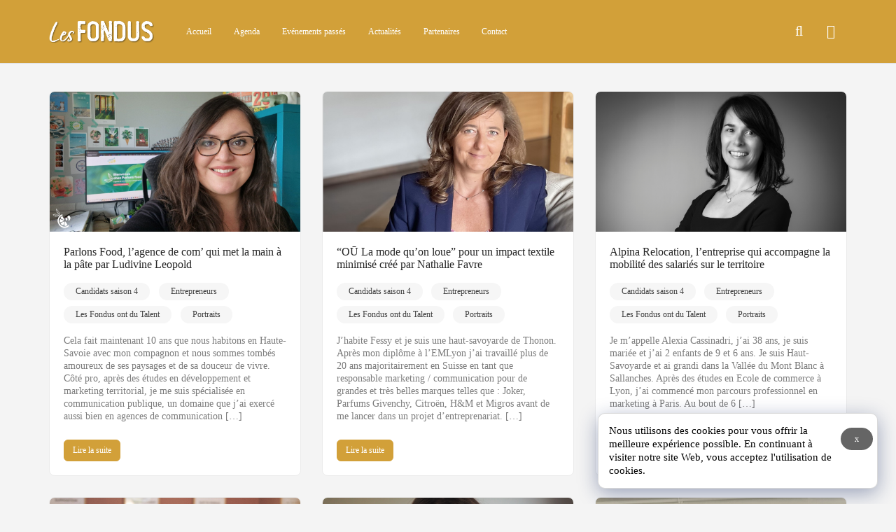

--- FILE ---
content_type: text/html; charset=UTF-8
request_url: https://www.rezodesfondus.com/tag/candidat-saison-4/
body_size: 18514
content:
<!DOCTYPE html>
<html lang="fr-FR" class="">
	<head>
				<meta charset="UTF-8">
		<link rel="profile" href="http://gmpg.org/xfn/11">
		<meta name='robots' content='index, follow, max-image-preview:large, max-snippet:-1, max-video-preview:-1' />

	<!-- This site is optimized with the Yoast SEO plugin v26.8 - https://yoast.com/product/yoast-seo-wordpress/ -->
	<title>candidat saison 4 Archives - Les Fondus</title>
	<link rel="canonical" href="https://www.les-fondus.com/tag/candidat-saison-4/" />
	<meta property="og:locale" content="fr_FR" />
	<meta property="og:type" content="article" />
	<meta property="og:title" content="candidat saison 4 Archives - Les Fondus" />
	<meta property="og:url" content="https://www.les-fondus.com/tag/candidat-saison-4/" />
	<meta property="og:site_name" content="Les Fondus" />
	<meta name="twitter:card" content="summary_large_image" />
	<meta name="twitter:site" content="@RezodesFondus" />
	<script type="application/ld+json" class="yoast-schema-graph">{"@context":"https://schema.org","@graph":[{"@type":"CollectionPage","@id":"https://www.les-fondus.com/tag/candidat-saison-4/","url":"https://www.les-fondus.com/tag/candidat-saison-4/","name":"candidat saison 4 Archives - Les Fondus","isPartOf":{"@id":"https://www.les-fondus.com/#website"},"primaryImageOfPage":{"@id":"https://www.les-fondus.com/tag/candidat-saison-4/#primaryimage"},"image":{"@id":"https://www.les-fondus.com/tag/candidat-saison-4/#primaryimage"},"thumbnailUrl":"https://www.les-fondus.com/wp-content/uploads/2023/05/0-ludivine-leopold.png","breadcrumb":{"@id":"https://www.les-fondus.com/tag/candidat-saison-4/#breadcrumb"},"inLanguage":"fr-FR"},{"@type":"ImageObject","inLanguage":"fr-FR","@id":"https://www.les-fondus.com/tag/candidat-saison-4/#primaryimage","url":"https://www.les-fondus.com/wp-content/uploads/2023/05/0-ludivine-leopold.png","contentUrl":"https://www.les-fondus.com/wp-content/uploads/2023/05/0-ludivine-leopold.png","width":1702,"height":958},{"@type":"BreadcrumbList","@id":"https://www.les-fondus.com/tag/candidat-saison-4/#breadcrumb","itemListElement":[{"@type":"ListItem","position":1,"name":"Home","item":"https://www.les-fondus.com/"},{"@type":"ListItem","position":2,"name":"candidat saison 4"}]},{"@type":"WebSite","@id":"https://www.les-fondus.com/#website","url":"https://www.les-fondus.com/","name":"Rezo des Fondus","description":"Créateur d’événements en Haute-Savoie depuis 2019","publisher":{"@id":"https://www.les-fondus.com/#organization"},"potentialAction":[{"@type":"SearchAction","target":{"@type":"EntryPoint","urlTemplate":"https://www.les-fondus.com/?s={search_term_string}"},"query-input":{"@type":"PropertyValueSpecification","valueRequired":true,"valueName":"search_term_string"}}],"inLanguage":"fr-FR"},{"@type":"Organization","@id":"https://www.les-fondus.com/#organization","name":"Rezo des Fondus","url":"https://www.les-fondus.com/","logo":{"@type":"ImageObject","inLanguage":"fr-FR","@id":"https://www.les-fondus.com/#/schema/logo/image/","url":"https://www.rezodesfondus.com/wp-content/uploads/2019/08/logo-rectangulaire-rezo-des-fondus.jpg","contentUrl":"https://www.rezodesfondus.com/wp-content/uploads/2019/08/logo-rectangulaire-rezo-des-fondus.jpg","width":1002,"height":180,"caption":"Rezo des Fondus"},"image":{"@id":"https://www.les-fondus.com/#/schema/logo/image/"},"sameAs":["https://www.facebook.com/rezodesfondus/","https://x.com/RezodesFondus","https://www.instagram.com/rezodesfondus/","https://www.linkedin.com/company/19145564/admin/","https://www.youtube.com/channel/UCPbmpVOcJSzKEp6hA4-JKCQ"]}]}</script>
	<!-- / Yoast SEO plugin. -->


<link rel='dns-prefetch' href='//www.les-fondus.com' />
<link rel="alternate" type="application/rss+xml" title="Les Fondus &raquo; Flux" href="https://www.les-fondus.com/feed/" />
<link rel="alternate" type="application/rss+xml" title="Les Fondus &raquo; Flux des commentaires" href="https://www.les-fondus.com/comments/feed/" />
<link rel="alternate" type="application/rss+xml" title="Les Fondus &raquo; Flux de l’étiquette candidat saison 4" href="https://www.les-fondus.com/tag/candidat-saison-4/feed/" />
<style id='wp-img-auto-sizes-contain-inline-css' type='text/css'>
img:is([sizes=auto i],[sizes^="auto," i]){contain-intrinsic-size:3000px 1500px}
/*# sourceURL=wp-img-auto-sizes-contain-inline-css */
</style>
<style id='wp-emoji-styles-inline-css' type='text/css'>

	img.wp-smiley, img.emoji {
		display: inline !important;
		border: none !important;
		box-shadow: none !important;
		height: 1em !important;
		width: 1em !important;
		margin: 0 0.07em !important;
		vertical-align: -0.1em !important;
		background: none !important;
		padding: 0 !important;
	}
/*# sourceURL=wp-emoji-styles-inline-css */
</style>
<link rel='stylesheet' id='wp-block-library-css' href='https://www.les-fondus.com/wp-includes/css/dist/block-library/style.min.css?ver=6.9' type='text/css' media='all' />
<style id='wp-block-library-theme-inline-css' type='text/css'>
.wp-block-audio :where(figcaption){color:#555;font-size:13px;text-align:center}.is-dark-theme .wp-block-audio :where(figcaption){color:#ffffffa6}.wp-block-audio{margin:0 0 1em}.wp-block-code{border:1px solid #ccc;border-radius:4px;font-family:Menlo,Consolas,monaco,monospace;padding:.8em 1em}.wp-block-embed :where(figcaption){color:#555;font-size:13px;text-align:center}.is-dark-theme .wp-block-embed :where(figcaption){color:#ffffffa6}.wp-block-embed{margin:0 0 1em}.blocks-gallery-caption{color:#555;font-size:13px;text-align:center}.is-dark-theme .blocks-gallery-caption{color:#ffffffa6}:root :where(.wp-block-image figcaption){color:#555;font-size:13px;text-align:center}.is-dark-theme :root :where(.wp-block-image figcaption){color:#ffffffa6}.wp-block-image{margin:0 0 1em}.wp-block-pullquote{border-bottom:4px solid;border-top:4px solid;color:currentColor;margin-bottom:1.75em}.wp-block-pullquote :where(cite),.wp-block-pullquote :where(footer),.wp-block-pullquote__citation{color:currentColor;font-size:.8125em;font-style:normal;text-transform:uppercase}.wp-block-quote{border-left:.25em solid;margin:0 0 1.75em;padding-left:1em}.wp-block-quote cite,.wp-block-quote footer{color:currentColor;font-size:.8125em;font-style:normal;position:relative}.wp-block-quote:where(.has-text-align-right){border-left:none;border-right:.25em solid;padding-left:0;padding-right:1em}.wp-block-quote:where(.has-text-align-center){border:none;padding-left:0}.wp-block-quote.is-large,.wp-block-quote.is-style-large,.wp-block-quote:where(.is-style-plain){border:none}.wp-block-search .wp-block-search__label{font-weight:700}.wp-block-search__button{border:1px solid #ccc;padding:.375em .625em}:where(.wp-block-group.has-background){padding:1.25em 2.375em}.wp-block-separator.has-css-opacity{opacity:.4}.wp-block-separator{border:none;border-bottom:2px solid;margin-left:auto;margin-right:auto}.wp-block-separator.has-alpha-channel-opacity{opacity:1}.wp-block-separator:not(.is-style-wide):not(.is-style-dots){width:100px}.wp-block-separator.has-background:not(.is-style-dots){border-bottom:none;height:1px}.wp-block-separator.has-background:not(.is-style-wide):not(.is-style-dots){height:2px}.wp-block-table{margin:0 0 1em}.wp-block-table td,.wp-block-table th{word-break:normal}.wp-block-table :where(figcaption){color:#555;font-size:13px;text-align:center}.is-dark-theme .wp-block-table :where(figcaption){color:#ffffffa6}.wp-block-video :where(figcaption){color:#555;font-size:13px;text-align:center}.is-dark-theme .wp-block-video :where(figcaption){color:#ffffffa6}.wp-block-video{margin:0 0 1em}:root :where(.wp-block-template-part.has-background){margin-bottom:0;margin-top:0;padding:1.25em 2.375em}
/*# sourceURL=/wp-includes/css/dist/block-library/theme.min.css */
</style>
<style id='global-styles-inline-css' type='text/css'>
:root{--wp--preset--aspect-ratio--square: 1;--wp--preset--aspect-ratio--4-3: 4/3;--wp--preset--aspect-ratio--3-4: 3/4;--wp--preset--aspect-ratio--3-2: 3/2;--wp--preset--aspect-ratio--2-3: 2/3;--wp--preset--aspect-ratio--16-9: 16/9;--wp--preset--aspect-ratio--9-16: 9/16;--wp--preset--color--black: #000000;--wp--preset--color--cyan-bluish-gray: #abb8c3;--wp--preset--color--white: #ffffff;--wp--preset--color--pale-pink: #f78da7;--wp--preset--color--vivid-red: #cf2e2e;--wp--preset--color--luminous-vivid-orange: #ff6900;--wp--preset--color--luminous-vivid-amber: #fcb900;--wp--preset--color--light-green-cyan: #7bdcb5;--wp--preset--color--vivid-green-cyan: #00d084;--wp--preset--color--pale-cyan-blue: #8ed1fc;--wp--preset--color--vivid-cyan-blue: #0693e3;--wp--preset--color--vivid-purple: #9b51e0;--wp--preset--color--base: #ffffff;--wp--preset--color--contrast: #000000;--wp--preset--color--primary: #1d76da;--wp--preset--color--secondary: #3c8ce6;--wp--preset--color--tertiary: #F6F6F6;--wp--preset--gradient--vivid-cyan-blue-to-vivid-purple: linear-gradient(135deg,rgb(6,147,227) 0%,rgb(155,81,224) 100%);--wp--preset--gradient--light-green-cyan-to-vivid-green-cyan: linear-gradient(135deg,rgb(122,220,180) 0%,rgb(0,208,130) 100%);--wp--preset--gradient--luminous-vivid-amber-to-luminous-vivid-orange: linear-gradient(135deg,rgb(252,185,0) 0%,rgb(255,105,0) 100%);--wp--preset--gradient--luminous-vivid-orange-to-vivid-red: linear-gradient(135deg,rgb(255,105,0) 0%,rgb(207,46,46) 100%);--wp--preset--gradient--very-light-gray-to-cyan-bluish-gray: linear-gradient(135deg,rgb(238,238,238) 0%,rgb(169,184,195) 100%);--wp--preset--gradient--cool-to-warm-spectrum: linear-gradient(135deg,rgb(74,234,220) 0%,rgb(151,120,209) 20%,rgb(207,42,186) 40%,rgb(238,44,130) 60%,rgb(251,105,98) 80%,rgb(254,248,76) 100%);--wp--preset--gradient--blush-light-purple: linear-gradient(135deg,rgb(255,206,236) 0%,rgb(152,150,240) 100%);--wp--preset--gradient--blush-bordeaux: linear-gradient(135deg,rgb(254,205,165) 0%,rgb(254,45,45) 50%,rgb(107,0,62) 100%);--wp--preset--gradient--luminous-dusk: linear-gradient(135deg,rgb(255,203,112) 0%,rgb(199,81,192) 50%,rgb(65,88,208) 100%);--wp--preset--gradient--pale-ocean: linear-gradient(135deg,rgb(255,245,203) 0%,rgb(182,227,212) 50%,rgb(51,167,181) 100%);--wp--preset--gradient--electric-grass: linear-gradient(135deg,rgb(202,248,128) 0%,rgb(113,206,126) 100%);--wp--preset--gradient--midnight: linear-gradient(135deg,rgb(2,3,129) 0%,rgb(40,116,252) 100%);--wp--preset--font-size--small: 13px;--wp--preset--font-size--medium: 20px;--wp--preset--font-size--large: 36px;--wp--preset--font-size--x-large: 42px;--wp--preset--spacing--20: 0.44rem;--wp--preset--spacing--30: 0.67rem;--wp--preset--spacing--40: 1rem;--wp--preset--spacing--50: 1.5rem;--wp--preset--spacing--60: 2.25rem;--wp--preset--spacing--70: 3.38rem;--wp--preset--spacing--80: 5.06rem;--wp--preset--shadow--natural: 6px 6px 9px rgba(0, 0, 0, 0.2);--wp--preset--shadow--deep: 12px 12px 50px rgba(0, 0, 0, 0.4);--wp--preset--shadow--sharp: 6px 6px 0px rgba(0, 0, 0, 0.2);--wp--preset--shadow--outlined: 6px 6px 0px -3px rgb(255, 255, 255), 6px 6px rgb(0, 0, 0);--wp--preset--shadow--crisp: 6px 6px 0px rgb(0, 0, 0);}:root { --wp--style--global--content-size: 840px;--wp--style--global--wide-size: 1200px; }:where(body) { margin: 0; }.wp-site-blocks > .alignleft { float: left; margin-right: 2em; }.wp-site-blocks > .alignright { float: right; margin-left: 2em; }.wp-site-blocks > .aligncenter { justify-content: center; margin-left: auto; margin-right: auto; }:where(.wp-site-blocks) > * { margin-block-start: 24px; margin-block-end: 0; }:where(.wp-site-blocks) > :first-child { margin-block-start: 0; }:where(.wp-site-blocks) > :last-child { margin-block-end: 0; }:root { --wp--style--block-gap: 24px; }:root :where(.is-layout-flow) > :first-child{margin-block-start: 0;}:root :where(.is-layout-flow) > :last-child{margin-block-end: 0;}:root :where(.is-layout-flow) > *{margin-block-start: 24px;margin-block-end: 0;}:root :where(.is-layout-constrained) > :first-child{margin-block-start: 0;}:root :where(.is-layout-constrained) > :last-child{margin-block-end: 0;}:root :where(.is-layout-constrained) > *{margin-block-start: 24px;margin-block-end: 0;}:root :where(.is-layout-flex){gap: 24px;}:root :where(.is-layout-grid){gap: 24px;}.is-layout-flow > .alignleft{float: left;margin-inline-start: 0;margin-inline-end: 2em;}.is-layout-flow > .alignright{float: right;margin-inline-start: 2em;margin-inline-end: 0;}.is-layout-flow > .aligncenter{margin-left: auto !important;margin-right: auto !important;}.is-layout-constrained > .alignleft{float: left;margin-inline-start: 0;margin-inline-end: 2em;}.is-layout-constrained > .alignright{float: right;margin-inline-start: 2em;margin-inline-end: 0;}.is-layout-constrained > .aligncenter{margin-left: auto !important;margin-right: auto !important;}.is-layout-constrained > :where(:not(.alignleft):not(.alignright):not(.alignfull)){max-width: var(--wp--style--global--content-size);margin-left: auto !important;margin-right: auto !important;}.is-layout-constrained > .alignwide{max-width: var(--wp--style--global--wide-size);}body .is-layout-flex{display: flex;}.is-layout-flex{flex-wrap: wrap;align-items: center;}.is-layout-flex > :is(*, div){margin: 0;}body .is-layout-grid{display: grid;}.is-layout-grid > :is(*, div){margin: 0;}body{padding-top: 0px;padding-right: 0px;padding-bottom: 0px;padding-left: 0px;}a:where(:not(.wp-element-button)){text-decoration: none;}:root :where(.wp-element-button, .wp-block-button__link){background-color: var(--wp--preset--color--primary);border-width: 0;color: #fff;font-family: inherit;font-size: inherit;font-style: inherit;font-weight: inherit;letter-spacing: inherit;line-height: inherit;padding-top: calc(0.667em + 2px);padding-right: calc(1.333em + 2px);padding-bottom: calc(0.667em + 2px);padding-left: calc(1.333em + 2px);text-decoration: none;text-transform: inherit;}:root :where(.wp-element-button:hover, .wp-block-button__link:hover){background-color: var(--wp--preset--color--secondary);}.has-black-color{color: var(--wp--preset--color--black) !important;}.has-cyan-bluish-gray-color{color: var(--wp--preset--color--cyan-bluish-gray) !important;}.has-white-color{color: var(--wp--preset--color--white) !important;}.has-pale-pink-color{color: var(--wp--preset--color--pale-pink) !important;}.has-vivid-red-color{color: var(--wp--preset--color--vivid-red) !important;}.has-luminous-vivid-orange-color{color: var(--wp--preset--color--luminous-vivid-orange) !important;}.has-luminous-vivid-amber-color{color: var(--wp--preset--color--luminous-vivid-amber) !important;}.has-light-green-cyan-color{color: var(--wp--preset--color--light-green-cyan) !important;}.has-vivid-green-cyan-color{color: var(--wp--preset--color--vivid-green-cyan) !important;}.has-pale-cyan-blue-color{color: var(--wp--preset--color--pale-cyan-blue) !important;}.has-vivid-cyan-blue-color{color: var(--wp--preset--color--vivid-cyan-blue) !important;}.has-vivid-purple-color{color: var(--wp--preset--color--vivid-purple) !important;}.has-base-color{color: var(--wp--preset--color--base) !important;}.has-contrast-color{color: var(--wp--preset--color--contrast) !important;}.has-primary-color{color: var(--wp--preset--color--primary) !important;}.has-secondary-color{color: var(--wp--preset--color--secondary) !important;}.has-tertiary-color{color: var(--wp--preset--color--tertiary) !important;}.has-black-background-color{background-color: var(--wp--preset--color--black) !important;}.has-cyan-bluish-gray-background-color{background-color: var(--wp--preset--color--cyan-bluish-gray) !important;}.has-white-background-color{background-color: var(--wp--preset--color--white) !important;}.has-pale-pink-background-color{background-color: var(--wp--preset--color--pale-pink) !important;}.has-vivid-red-background-color{background-color: var(--wp--preset--color--vivid-red) !important;}.has-luminous-vivid-orange-background-color{background-color: var(--wp--preset--color--luminous-vivid-orange) !important;}.has-luminous-vivid-amber-background-color{background-color: var(--wp--preset--color--luminous-vivid-amber) !important;}.has-light-green-cyan-background-color{background-color: var(--wp--preset--color--light-green-cyan) !important;}.has-vivid-green-cyan-background-color{background-color: var(--wp--preset--color--vivid-green-cyan) !important;}.has-pale-cyan-blue-background-color{background-color: var(--wp--preset--color--pale-cyan-blue) !important;}.has-vivid-cyan-blue-background-color{background-color: var(--wp--preset--color--vivid-cyan-blue) !important;}.has-vivid-purple-background-color{background-color: var(--wp--preset--color--vivid-purple) !important;}.has-base-background-color{background-color: var(--wp--preset--color--base) !important;}.has-contrast-background-color{background-color: var(--wp--preset--color--contrast) !important;}.has-primary-background-color{background-color: var(--wp--preset--color--primary) !important;}.has-secondary-background-color{background-color: var(--wp--preset--color--secondary) !important;}.has-tertiary-background-color{background-color: var(--wp--preset--color--tertiary) !important;}.has-black-border-color{border-color: var(--wp--preset--color--black) !important;}.has-cyan-bluish-gray-border-color{border-color: var(--wp--preset--color--cyan-bluish-gray) !important;}.has-white-border-color{border-color: var(--wp--preset--color--white) !important;}.has-pale-pink-border-color{border-color: var(--wp--preset--color--pale-pink) !important;}.has-vivid-red-border-color{border-color: var(--wp--preset--color--vivid-red) !important;}.has-luminous-vivid-orange-border-color{border-color: var(--wp--preset--color--luminous-vivid-orange) !important;}.has-luminous-vivid-amber-border-color{border-color: var(--wp--preset--color--luminous-vivid-amber) !important;}.has-light-green-cyan-border-color{border-color: var(--wp--preset--color--light-green-cyan) !important;}.has-vivid-green-cyan-border-color{border-color: var(--wp--preset--color--vivid-green-cyan) !important;}.has-pale-cyan-blue-border-color{border-color: var(--wp--preset--color--pale-cyan-blue) !important;}.has-vivid-cyan-blue-border-color{border-color: var(--wp--preset--color--vivid-cyan-blue) !important;}.has-vivid-purple-border-color{border-color: var(--wp--preset--color--vivid-purple) !important;}.has-base-border-color{border-color: var(--wp--preset--color--base) !important;}.has-contrast-border-color{border-color: var(--wp--preset--color--contrast) !important;}.has-primary-border-color{border-color: var(--wp--preset--color--primary) !important;}.has-secondary-border-color{border-color: var(--wp--preset--color--secondary) !important;}.has-tertiary-border-color{border-color: var(--wp--preset--color--tertiary) !important;}.has-vivid-cyan-blue-to-vivid-purple-gradient-background{background: var(--wp--preset--gradient--vivid-cyan-blue-to-vivid-purple) !important;}.has-light-green-cyan-to-vivid-green-cyan-gradient-background{background: var(--wp--preset--gradient--light-green-cyan-to-vivid-green-cyan) !important;}.has-luminous-vivid-amber-to-luminous-vivid-orange-gradient-background{background: var(--wp--preset--gradient--luminous-vivid-amber-to-luminous-vivid-orange) !important;}.has-luminous-vivid-orange-to-vivid-red-gradient-background{background: var(--wp--preset--gradient--luminous-vivid-orange-to-vivid-red) !important;}.has-very-light-gray-to-cyan-bluish-gray-gradient-background{background: var(--wp--preset--gradient--very-light-gray-to-cyan-bluish-gray) !important;}.has-cool-to-warm-spectrum-gradient-background{background: var(--wp--preset--gradient--cool-to-warm-spectrum) !important;}.has-blush-light-purple-gradient-background{background: var(--wp--preset--gradient--blush-light-purple) !important;}.has-blush-bordeaux-gradient-background{background: var(--wp--preset--gradient--blush-bordeaux) !important;}.has-luminous-dusk-gradient-background{background: var(--wp--preset--gradient--luminous-dusk) !important;}.has-pale-ocean-gradient-background{background: var(--wp--preset--gradient--pale-ocean) !important;}.has-electric-grass-gradient-background{background: var(--wp--preset--gradient--electric-grass) !important;}.has-midnight-gradient-background{background: var(--wp--preset--gradient--midnight) !important;}.has-small-font-size{font-size: var(--wp--preset--font-size--small) !important;}.has-medium-font-size{font-size: var(--wp--preset--font-size--medium) !important;}.has-large-font-size{font-size: var(--wp--preset--font-size--large) !important;}.has-x-large-font-size{font-size: var(--wp--preset--font-size--x-large) !important;}
:root :where(.wp-block-pullquote){font-size: 1.5em;line-height: 1.6;}
/*# sourceURL=global-styles-inline-css */
</style>
<link rel='stylesheet' id='rezodesfondus-style-css' href='https://www.les-fondus.com/wp-content/themes/reign-child/style.css?ver=6.9' type='text/css' media='all' />
<link rel='stylesheet' id='elementor-icons-css' href='https://www.les-fondus.com/wp-content/plugins/elementor/assets/lib/eicons/css/elementor-icons.min.css?ver=5.46.0' type='text/css' media='all' />
<link rel='stylesheet' id='elementor-frontend-css' href='https://www.les-fondus.com/wp-content/plugins/elementor/assets/css/frontend.min.css?ver=3.34.4' type='text/css' media='all' />
<link rel='stylesheet' id='elementor-post-8729-css' href='https://www.les-fondus.com/wp-content/uploads/elementor/css/post-8729.css?ver=1769757073' type='text/css' media='all' />
<link rel='stylesheet' id='font-awesome-5-all-css' href='https://www.les-fondus.com/wp-content/plugins/elementor/assets/lib/font-awesome/css/all.min.css?ver=3.34.4' type='text/css' media='all' />
<link rel='stylesheet' id='font-awesome-4-shim-css' href='https://www.les-fondus.com/wp-content/plugins/elementor/assets/lib/font-awesome/css/v4-shims.min.css?ver=3.34.4' type='text/css' media='all' />
<link rel='stylesheet' id='wbcom-essential-elementor-css-css' href='https://www.les-fondus.com/wp-content/plugins/wbcom-essential/assets/css/wbcom-essential-elementor.css?ver=4.0.0' type='text/css' media='all' />
<link rel='stylesheet' id='wbcom-animation-icons-css' href='https://www.les-fondus.com/wp-content/plugins/wbcom-essential/assets/css/animation.css?ver=4.0.0' type='text/css' media='all' />
<link rel='stylesheet' id='wbcom-essential-icons-css' href='https://www.les-fondus.com/wp-content/plugins/wbcom-essential/assets/css/wbe-icons.css?ver=4.0.0' type='text/css' media='all' />
<link rel='stylesheet' id='rt-mediaelement-css' href='https://www.les-fondus.com/wp-content/plugins/buddypress-media/lib/media-element/mediaelementplayer-legacy.min.css?ver=4.7.8' type='text/css' media='all' />
<link rel='stylesheet' id='rt-mediaelement-wp-css' href='https://www.les-fondus.com/wp-content/plugins/buddypress-media/lib/media-element/wp-mediaelement.min.css?ver=4.7.8' type='text/css' media='all' />
<link rel='stylesheet' id='dashicons-css' href='https://www.les-fondus.com/wp-includes/css/dashicons.min.css?ver=6.9' type='text/css' media='all' />
<link rel='stylesheet' id='rtmedia-main-css' href='https://www.les-fondus.com/wp-content/plugins/buddypress-media/app/assets/css/rtmedia.min.css?ver=4.7.8' type='text/css' media='all' />
<link rel='stylesheet' id='rtmedia-upload-terms-main-css' href='https://www.les-fondus.com/wp-content/plugins/buddypress-media/app/assets/css/rtm-upload-terms.min.css?ver=4.7.8' type='text/css' media='all' />
<link rel='stylesheet' id='reign_main_style-css' href='https://www.les-fondus.com/wp-content/themes/reign-theme/assets/css/main.min.css?ver=7.7.2' type='text/css' media='all' />
<style id='reign_main_style-inline-css' type='text/css'>
:root{--reign-header-topbar-bg-color:#d2a039;--reign-header-topbar-bg-color-rgb:210, 160, 57;--reign-header-topbar-text-color:#ffffff;--reign-header-topbar-text-color-rgb:255, 255, 255;--reign-header-topbar-text-hover-color:#ffffff;--reign-header-topbar-text-hover-color-rgb:255, 255, 255;--reign-header-bg-color:#d2a039;--reign-header-bg-color-rgb:210, 160, 57;--reign-header-nav-bg-color:#3b2a2a;--reign-header-nav-bg-color-rgb:59, 42, 42;--reign-title-tagline-typography:#ffffff;--reign-title-tagline-typography-rgb:255, 255, 255;--reign-header-main-menu-font:#ffffff;--reign-header-main-menu-font-rgb:255, 255, 255;--reign-header-main-menu-text-hover-color:#404040;--reign-header-main-menu-text-hover-color-rgb:64, 64, 64;--reign-header-main-menu-text-active-color:#404040;--reign-header-main-menu-text-active-color-rgb:64, 64, 64;--reign-header-main-menu-bg-hover-color:#bf9401;--reign-header-main-menu-bg-hover-color-rgb:191, 148, 1;--reign-header-main-menu-bg-active-color:#252a3e;--reign-header-main-menu-bg-active-color-rgb:37, 42, 62;--reign-header-sub-menu-bg-color:#d2a039;--reign-header-sub-menu-bg-color-rgb:210, 160, 57;--reign-header-sub-menu-font:#ffffff;--reign-header-sub-menu-font-rgb:255, 255, 255;--reign-header-sub-menu-text-hover-color:#ffffff;--reign-header-sub-menu-text-hover-color-rgb:255, 255, 255;--reign-header-sub-menu-bg-hover-color:#404040;--reign-header-sub-menu-bg-hover-color-rgb:64, 64, 64;--reign-header-icon-color:#ffffff;--reign-header-icon-color-rgb:255, 255, 255;--reign-header-icon-hover-color:#ffffff;--reign-header-icon-hover-color-rgb:255, 255, 255;--reign-mobile-menu-bg-color:#d2a039;--reign-mobile-menu-bg-color-rgb:210, 160, 57;--reign-mobile-menu-color:#ffffff;--reign-mobile-menu-color-rgb:255, 255, 255;--reign-mobile-menu-hover-color:#252a3e;--reign-mobile-menu-hover-color-rgb:37, 42, 62;--reign-mobile-menu-active-color:#bfbfbf;--reign-mobile-menu-active-color-rgb:191, 191, 191;--reign-left-panel-bg-color:#404040;--reign-left-panel-bg-color-rgb:64, 64, 64;--reign-left-panel-toggle-color:#ffffff;--reign-left-panel-toggle-color-rgb:255, 255, 255;--reign-left-panel-menu-font-color:#ffffff;--reign-left-panel-menu-font-color-rgb:255, 255, 255;--reign-left-panel-menu-active-color:#bfbfbf;--reign-left-panel-menu-active-color-rgb:191, 191, 191;--reign-left-panel-menu-bg-active-color:#000000;--reign-left-panel-menu-bg-active-color-rgb:0, 0, 0;--reign-left-panel-menu-icon-active-color:#ffffff;--reign-left-panel-menu-icon-active-color-rgb:255, 255, 255;--reign-left-panel-tooltip-bg-color:#383a45;--reign-left-panel-tooltip-bg-color-rgb:56, 58, 69;--reign-left-panel-tooltip-color:#ffffff;--reign-left-panel-tooltip-color-rgb:255, 255, 255;--reign-site-body-bg-color:#f4f4f4;--reign-site-body-bg-color-rgb:244, 244, 244;--reign-site-body-text-color:#7b7b7b;--reign-site-body-text-color-rgb:123, 123, 123;--reign-site-alternate-text-color:#949494;--reign-site-alternate-text-color-rgb:148, 148, 148;--reign-site-sections-bg-color:#ffffff;--reign-site-sections-bg-color-rgb:255, 255, 255;--reign-site-secondary-bg-color:#f6f6f6;--reign-site-secondary-bg-color-rgb:246, 246, 246;--reign-colors-theme:#d2a039;--reign-colors-theme-rgb:210, 160, 57;--reign-site-headings-color:#404040;--reign-site-headings-color-rgb:64, 64, 64;--reign-site-link-color:#252525;--reign-site-link-color-rgb:37, 37, 37;--reign-site-link-hover-color:#8e6d00;--reign-site-link-hover-color-rgb:142, 109, 0;--reign-accent-color:#d2a039;--reign-accent-color-rgb:210, 160, 57;--reign-accent-hover-color:#8e6d00;--reign-accent-hover-color-rgb:142, 109, 0;--reign-site-button-text-color:#ffffff;--reign-site-button-text-color-rgb:255, 255, 255;--reign-site-button-text-hover-color:#ffffff;--reign-site-button-text-hover-color-rgb:255, 255, 255;--reign-site-button-bg-color:#d2a039;--reign-site-button-bg-color-rgb:210, 160, 57;--reign-site-button-bg-hover-color:#8e6d00;--reign-site-button-bg-hover-color-rgb:142, 109, 0;--reign-site-border-color:#ebebeb;--reign-site-border-color-rgb:235, 235, 235;--reign-site-hr-color:#ebebeb;--reign-site-hr-color-rgb:235, 235, 235;--reign-footer-widget-area-bg-color:#000000;--reign-footer-widget-area-bg-color-rgb:0, 0, 0;--reign-footer-widget-title-color:#ffffff;--reign-footer-widget-title-color-rgb:255, 255, 255;--reign-footer-widget-text-color:#ffffff;--reign-footer-widget-text-color-rgb:255, 255, 255;--reign-footer-widget-link-color:#bfbfbf;--reign-footer-widget-link-color-rgb:191, 191, 191;--reign-footer-widget-link-hover-color:#d2a039;--reign-footer-widget-link-hover-color-rgb:210, 160, 57;--reign-footer-copyright-bg-color:#d1a039;--reign-footer-copyright-bg-color-rgb:209, 160, 57;--reign-footer-copyright-text-color:#ffffff;--reign-footer-copyright-text-color-rgb:255, 255, 255;--reign-footer-copyright-link-color:#ffffff;--reign-footer-copyright-link-color-rgb:255, 255, 255;--reign-footer-copyright-link-hover-color:#000000;--reign-footer-copyright-link-hover-color-rgb:0, 0, 0;--reign-form-text-color:#111111;--reign-form-text-color-rgb:17, 17, 17;--reign-form-background-color:#ffffff;--reign-form-background-color-rgb:255, 255, 255;--reign-form-border-color:#e3e3e3;--reign-form-border-color-rgb:227, 227, 227;--reign-form-placeholder-color:#666666;--reign-form-placeholder-color-rgb:102, 102, 102;--reign-form-focus-text-color:#000000;--reign-form-focus-text-color-rgb:0, 0, 0;--reign-form-focus-background-color:#fdfdfd;--reign-form-focus-background-color-rgb:253, 253, 253;--reign-form-focus-border-color:#3b5998;--reign-form-focus-border-color-rgb:59, 89, 152;--reign-form-focus-placeholder-color:#333333;--reign-form-focus-placeholder-color-rgb:51, 51, 51;}
:root{--reign-global-border-radius:8px;--reign-global-button-radius:6px;--reign-global-form-radius:6px;}
/*# sourceURL=reign_main_style-inline-css */
</style>
<link rel='stylesheet' id='font-awesome-css' href='https://www.les-fondus.com/wp-content/themes/reign-theme/assets/font-awesome/css/all.min.css?ver=6.6.0' type='text/css' media='all' />
<link rel='stylesheet' id='theme-font-css' href='https://www.les-fondus.com/wp-content/themes/reign-theme/assets/fonts/fonts.css?ver=7.7.2' type='text/css' media='all' />
<link rel='stylesheet' id='elementor-gf-local-roboto-css' href='https://www.les-fondus.com/wp-content/uploads/elementor/google-fonts/css/roboto.css?ver=1753951019' type='text/css' media='all' />
<link rel='stylesheet' id='elementor-gf-local-robotoslab-css' href='https://www.les-fondus.com/wp-content/uploads/elementor/google-fonts/css/robotoslab.css?ver=1753951022' type='text/css' media='all' />
<script type="text/javascript" src="https://www.les-fondus.com/wp-includes/js/plupload/moxie.min.js?ver=1.3.5.1" id="moxiejs-js"></script>
<script type="text/javascript" src="https://www.les-fondus.com/wp-includes/js/plupload/plupload.min.js?ver=2.1.9" id="plupload-js"></script>
<script type="text/javascript" src="https://www.les-fondus.com/wp-includes/js/jquery/jquery.min.js?ver=3.7.1" id="jquery-core-js"></script>
<script type="text/javascript" src="https://www.les-fondus.com/wp-includes/js/jquery/jquery-migrate.min.js?ver=3.4.1" id="jquery-migrate-js"></script>
<script type="text/javascript" src="https://www.les-fondus.com/wp-content/plugins/elementor/assets/lib/font-awesome/js/v4-shims.min.js?ver=3.34.4" id="font-awesome-4-shim-js"></script>
<link rel="https://api.w.org/" href="https://www.les-fondus.com/wp-json/" /><link rel="alternate" title="JSON" type="application/json" href="https://www.les-fondus.com/wp-json/wp/v2/tags/865" /><link rel="EditURI" type="application/rsd+xml" title="RSD" href="https://www.les-fondus.com/xmlrpc.php?rsd" />
<meta name="generator" content="WordPress 6.9" />
			<style type="text/css">
							.rtmedia-activity-container ul.rtm-activity-media-list{
			overflow: auto;
			}

			div.rtmedia-activity-container ul.rtm-activity-media-list li.media-type-document,
			div.rtmedia-activity-container ul.rtm-activity-media-list li.media-type-other{
			margin-left: 0.6em !important;
			}

			.rtmedia-activity-container li.media-type-video{
			height: 240px !important;
			width: 320px !important;
			}

			.rtmedia-activity-container li.media-type-video div.rtmedia-item-thumbnail,
			.rtmedia-activity-container li.media-type-photo a{
			width: 100% !important;
			height: 98% !important;
			}

			.rtmedia-activity-container li.media-type-video div.rtmedia-item-thumbnail video{
			width: 100% !important;
			height: 100% !important;
			}

			.rtmedia-activity-container li.media-type-video div.rtmedia-item-thumbnail .mejs-video video {
			width: 100% !important;
			height: 100% !important;
			}

			.rtmedia-activity-container li.media-type-music{
			width: 320px !important;
			}

			.rtmedia-activity-container li.media-type-music .rtmedia-item-thumbnail,
			.rtmedia-activity-container li.media-type-music .rtmedia-item-thumbnail .mejs-audio,
			.rtmedia-activity-container li.media-type-music .rtmedia-item-thumbnail audio{
			width: 100% !important;
			}

			.rtmedia-activity-container li.media-type-photo{
			width: 900px !important;
			height: 400px !important;
			}

			.rtmedia-activity-container .media-type-photo .rtmedia-item-thumbnail,
			.rtmedia-activity-container .media-type-photo .rtmedia-item-thumbnail img {
			width: 100% !important;
			height: 100% !important;
			overflow: hidden;
			}
						#buddypress ul.activity-list li.activity-item .activity-comments ul li form.ac-form .rtmedia-comment-media-upload,#buddypress ul.activity-list li.activity-item .activity-comments ul li form.ac-form .rtmedia-container {
					display: none !important
				}
						.rtmedia-container .rtmedia-list  .rtmedia-list-item .rtmedia-item-thumbnail {
			max-height: 200px;
			}
						.rtmedia-container .rtmedia-list  .rtmedia-list-item .rtmedia-item-thumbnail {
			max-width: 450px;
			}
						</style>
						<style type="text/css">

				.blog .wb-grid-view,
				.archive .wb-grid-view {
					width: calc(33.333333333333% - 30px);
				}

				.masonry {
					column-count: 3;
				}

				 {
					color: #d2a039;
				}
				 {
					background: #d2a039;
				}
				 {
					border-color: #d2a039;
				}
				.rg-page-loader {
					background: url(https://www.les-fondus.com/wp-content/themes/reign-theme/lib/images/loader-1.svg) center no-repeat #ffffff;
				}

				.lm-site-header-section .lm-header-banner {
					height: 286px;
				}

			</style>
			<style id="reign-custom-styles" type="text/css"></style>
<meta name="viewport" content="width=device-width, initial-scale=1.0, maximum-scale=1.0, user-scalable=no"><meta name="generator" content="Elementor 3.34.4; features: additional_custom_breakpoints; settings: css_print_method-external, google_font-enabled, font_display-auto">
			<style>
				.e-con.e-parent:nth-of-type(n+4):not(.e-lazyloaded):not(.e-no-lazyload),
				.e-con.e-parent:nth-of-type(n+4):not(.e-lazyloaded):not(.e-no-lazyload) * {
					background-image: none !important;
				}
				@media screen and (max-height: 1024px) {
					.e-con.e-parent:nth-of-type(n+3):not(.e-lazyloaded):not(.e-no-lazyload),
					.e-con.e-parent:nth-of-type(n+3):not(.e-lazyloaded):not(.e-no-lazyload) * {
						background-image: none !important;
					}
				}
				@media screen and (max-height: 640px) {
					.e-con.e-parent:nth-of-type(n+2):not(.e-lazyloaded):not(.e-no-lazyload),
					.e-con.e-parent:nth-of-type(n+2):not(.e-lazyloaded):not(.e-no-lazyload) * {
						background-image: none !important;
					}
				}
			</style>
			<link rel="icon" href="https://www.les-fondus.com/wp-content/uploads/2025/01/cropped-LOGO_LES-FONDUS-32x32.png" sizes="32x32" />
<link rel="icon" href="https://www.les-fondus.com/wp-content/uploads/2025/01/cropped-LOGO_LES-FONDUS-192x192.png" sizes="192x192" />
<link rel="apple-touch-icon" href="https://www.les-fondus.com/wp-content/uploads/2025/01/cropped-LOGO_LES-FONDUS-180x180.png" />
<meta name="msapplication-TileImage" content="https://www.les-fondus.com/wp-content/uploads/2025/01/cropped-LOGO_LES-FONDUS-270x270.png" />
<script type="text/javascript"></script>		<style type="text/css" id="wp-custom-css">
			/*
You can add your own CSS here.

Click the help icon above to learn more.
*/

.reign-header-top {
  background-color: #d1a039 !important;
}

#masthead .user-profile-menu li > a {
	color: grey !important;
}

body.group-blog .entry-meta span.byline {
	display: none !important;
}

body.group-blog .wb-post-listing article header .entry-title {
	font-size: 16px;
	text-align: left;
}

body.group-blog .wb-post-listing article header .cat-links a {
	font-size: 0.7rem;
}

body.group-blog .wb-post-listing article a.read-more {
	font-size: 0.7rem;
	padding: 6px 12px;
}		</style>
		<style id="kirki-inline-styles">{background-color:#f6f6f6;border-color:#ebebeb;}body{font-family:Poppins;font-size:14px;}body, .peepso *:not(.fa):not(.fab):not(.fad):not(.fal):not(.far):not(.fas), .ps-lightbox *:not(.fa):not(.fab):not(.fad):not(.fal):not(.far):not(.fas), .ps-dialog *:not(.fa):not(.fab):not(.fad):not(.fal):not(.far):not(.fas), .ps-hovercard *:not(.fa):not(.fab):not(.fad):not(.fal):not(.far):not(.fas){font-family:Poppins;}.site-branding .site-title a{font-size:36px;font-weight:600;text-align:inherit;text-transform:none;}.site-description, body #masthead p.site-description{font-size:14px;text-align:inherit;text-transform:none;}#masthead.site-header .main-navigation .primary-menu > li a, #masthead .user-link-wrap .user-link, #masthead .psw-userbar__name>a{font-size:12px;}#masthead.site-header .main-navigation .primary-menu > li .sub-menu li a, #masthead .user-profile-menu li > a{font-size:10px;}h1{font-size:50px;}h2{text-align:center;}h3, .buddypress-wrap .item-body .group-separator-block .screen-heading{text-align:inherit;text-transform:none;}h4{text-align:inherit;text-transform:none;}h5{text-align:inherit;text-transform:none;}blockquote, .wp-block-quote, .wp-block-quote p{font-size:14px;}.container, .container-fluid, .reign-stretched_view .footer-wrap .container, .reign-stretched_view_no_title .footer-wrap .container, .reign-stretched_view .reign-header-top .container, .reign-stretched_view_no_title .reign-header-top .container, .reign-stretched_view .reign-fallback-header .container, .reign-stretched_view_no_title .reign-fallback-header .container, .reign-peepso-group.layout-full-width .ps-focus__cover-inner, .reign-peepso-group.layout-full-width .ps-focus__info, .reign-peepso-group.layout-full-width .ps-focus__menu-inner, .reign-peepso-profile.layout-full-width .ps-focus__cover-inner, .reign-peepso-profile.layout-full-width .ps-focus__info, .reign-peepso-profile.layout-full-width .ps-focus__menu-inner, .reign-peepso-profile.layout-full-width .ps-badgeos__list-wrapper{max-width:1170px;}.site-content .widget-area, .reign-both_sidebar aside#reign-sidebar-right, .reign-both_sidebar aside#reign-sidebar-left, .bp-user #secondary.group-single-widget-area, .bp-user #secondary.member-profile-widget-area, .single-item.groups #secondary.group-single-widget-area, .single-item.groups #secondary.member-profile-widget-area, .dokan-store-wrap .dokan-store-sidebar{max-width:28.125%;}.lm-site-header-section .lm-header-banner{background-color:#cccccc;}.lm-header-banner:after{background:rgba(38,38,38,0.6);}.lm-site-header-section .lm-header-banner h1.lm-header-title, .lm-breadcrumbs-wrapper #breadcrumbs li i, .lm-breadcrumbs-wrapper #breadcrumbs span, .lm-breadcrumbs-wrapper #breadcrumbs li strong, .lm-site-header-section .lm-header-banner{color:#ffffff;}.lm-breadcrumbs-wrapper #breadcrumbs li a, .lm-breadcrumbs-wrapper #breadcrumbs span a{color:#ffffff;}input::-webkit-input-placeholder, textarea::-webkit-input-placeholder{color:#666666;}input:-moz-placeholder, input::-moz-placeholder, textarea:-moz-placeholder, textarea::-moz-placeholder{color:#666666;}input:-ms-input-placeholder, textarea:-ms-input-placeholder{color:#666666;}input:focus::-webkit-input-placeholder, textarea:focus::-webkit-input-placeholder{color:#333333;}input:focus:-moz-placeholder, input:focus::-moz-placeholder, textarea:focus:-moz-placeholder, textarea:focus::-moz-placeholder{color:#333333;}input:focus:-ms-input-placeholder, textarea:focus:-ms-input-placeholder{color:#333333;}footer div#reign-copyright-text .container{text-align:center;}footer div#reign-copyright-text{padding-top:20px;padding-right:0px;padding-bottom:20px;padding-left:0px;}footer .footer-wrap{padding-top:70px;padding-right:0px;padding-bottom:70px;padding-left:0px;}@media (min-width: 960px){ul.navbar-reign-panel li.menu-item a i, ul.navbar-reign-panel li.menu-item a img._mi{font-size:18px;}ul.navbar-reign-panel li.menu-item a{font-size:16px;letter-spacing:0px;-webkit-border-radius:6px;-moz-border-radius:6px;border-radius:6px;}}/* devanagari */
@font-face {
  font-family: 'Poppins';
  font-style: normal;
  font-weight: 400;
  font-display: swap;
  src: url(https://www.les-fondus.com/wp-content/fonts/poppins/pxiEyp8kv8JHgFVrJJbecmNE.woff2) format('woff2');
  unicode-range: U+0900-097F, U+1CD0-1CF9, U+200C-200D, U+20A8, U+20B9, U+20F0, U+25CC, U+A830-A839, U+A8E0-A8FF, U+11B00-11B09;
}
/* latin-ext */
@font-face {
  font-family: 'Poppins';
  font-style: normal;
  font-weight: 400;
  font-display: swap;
  src: url(https://www.les-fondus.com/wp-content/fonts/poppins/pxiEyp8kv8JHgFVrJJnecmNE.woff2) format('woff2');
  unicode-range: U+0100-02BA, U+02BD-02C5, U+02C7-02CC, U+02CE-02D7, U+02DD-02FF, U+0304, U+0308, U+0329, U+1D00-1DBF, U+1E00-1E9F, U+1EF2-1EFF, U+2020, U+20A0-20AB, U+20AD-20C0, U+2113, U+2C60-2C7F, U+A720-A7FF;
}
/* latin */
@font-face {
  font-family: 'Poppins';
  font-style: normal;
  font-weight: 400;
  font-display: swap;
  src: url(https://www.les-fondus.com/wp-content/fonts/poppins/pxiEyp8kv8JHgFVrJJfecg.woff2) format('woff2');
  unicode-range: U+0000-00FF, U+0131, U+0152-0153, U+02BB-02BC, U+02C6, U+02DA, U+02DC, U+0304, U+0308, U+0329, U+2000-206F, U+20AC, U+2122, U+2191, U+2193, U+2212, U+2215, U+FEFF, U+FFFD;
}/* devanagari */
@font-face {
  font-family: 'Poppins';
  font-style: normal;
  font-weight: 400;
  font-display: swap;
  src: url(https://www.les-fondus.com/wp-content/fonts/poppins/pxiEyp8kv8JHgFVrJJbecmNE.woff2) format('woff2');
  unicode-range: U+0900-097F, U+1CD0-1CF9, U+200C-200D, U+20A8, U+20B9, U+20F0, U+25CC, U+A830-A839, U+A8E0-A8FF, U+11B00-11B09;
}
/* latin-ext */
@font-face {
  font-family: 'Poppins';
  font-style: normal;
  font-weight: 400;
  font-display: swap;
  src: url(https://www.les-fondus.com/wp-content/fonts/poppins/pxiEyp8kv8JHgFVrJJnecmNE.woff2) format('woff2');
  unicode-range: U+0100-02BA, U+02BD-02C5, U+02C7-02CC, U+02CE-02D7, U+02DD-02FF, U+0304, U+0308, U+0329, U+1D00-1DBF, U+1E00-1E9F, U+1EF2-1EFF, U+2020, U+20A0-20AB, U+20AD-20C0, U+2113, U+2C60-2C7F, U+A720-A7FF;
}
/* latin */
@font-face {
  font-family: 'Poppins';
  font-style: normal;
  font-weight: 400;
  font-display: swap;
  src: url(https://www.les-fondus.com/wp-content/fonts/poppins/pxiEyp8kv8JHgFVrJJfecg.woff2) format('woff2');
  unicode-range: U+0000-00FF, U+0131, U+0152-0153, U+02BB-02BC, U+02C6, U+02DA, U+02DC, U+0304, U+0308, U+0329, U+2000-206F, U+20AC, U+2122, U+2191, U+2193, U+2212, U+2215, U+FEFF, U+FFFD;
}</style>			</head>
	<body class="archive tag tag-candidat-saison-4 tag-865 wp-custom-logo wp-theme-reign-theme wp-child-theme-reign-child ally-default logged-out wb-reign-theme group-blog hfeed topbar-disable more-menu-enable scrollup-position-right reign-mobile-header-icons-enable reign-sticky-header reign-sticky-sidebar header-v1 rg-header-top-bar reign-no-sidebar-active elementor-default elementor-kit-8729">
								<div id="page" class="site">
						<header id="masthead" class="site-header v2" role="banner">
				
										<div class="reign-fallback-header header-desktop version-two fixed-top">
	<div class="container">
		<div class="wb-grid">
			<div class="header-left no-gutter wb-grid-flex wb-grid-center wb-grid-space-between">
				<div class="site-branding">
				<div class="logo">
				<a href="https://www.les-fondus.com/" class="custom-logo-link" rel="home"><img fetchpriority="high" width="990" height="214" src="https://www.les-fondus.com/wp-content/uploads/2025/02/cropped-Capture-decran-2024-12-14-115005.png" class="custom-logo" alt="Les Fondus" decoding="async" srcset="https://www.les-fondus.com/wp-content/uploads/2025/02/cropped-Capture-decran-2024-12-14-115005.png 990w, https://www.les-fondus.com/wp-content/uploads/2025/02/cropped-Capture-decran-2024-12-14-115005-300x65.png 300w, https://www.les-fondus.com/wp-content/uploads/2025/02/cropped-Capture-decran-2024-12-14-115005-768x166.png 768w, https://www.les-fondus.com/wp-content/uploads/2025/02/cropped-Capture-decran-2024-12-14-115005-600x130.png 600w, https://www.les-fondus.com/wp-content/uploads/2025/02/cropped-Capture-decran-2024-12-14-115005-500x108.png 500w" sizes="(max-width: 990px) 100vw, 990px" /></a>				</div>
				</div>

				<nav id="site-navigation" class="main-navigation" role="navigation">
					<ul id="primary-menu" class="primary-menu"><li id="menu-item-49815" class="menu-item menu-item-type-post_type menu-item-object-page menu-item-home menu-item-49815"><a target="_blank" href="https://www.les-fondus.com/">Accueil</a></li>
<li id="menu-item-50765" class="menu-item menu-item-type-post_type menu-item-object-page menu-item-50765"><a target="_blank" href="https://www.les-fondus.com/agenda/">Agenda</a></li>
<li id="menu-item-49816" class="menu-item menu-item-type-post_type menu-item-object-page menu-item-49816"><a target="_blank" href="https://www.les-fondus.com/replay-photos/">Evénements passés</a></li>
<li id="menu-item-49818" class="menu-item menu-item-type-post_type menu-item-object-page current_page_parent menu-item-49818"><a target="_blank" href="https://www.les-fondus.com/blog/">Actualités</a></li>
<li id="menu-item-49821" class="menu-item menu-item-type-post_type menu-item-object-page menu-item-49821"><a target="_blank" href="https://www.les-fondus.com/devenir-partenaire/">Partenaires</a></li>
<li id="menu-item-49830" class="menu-item menu-item-type-post_type menu-item-object-page menu-item-49830"><a target="_blank" href="https://www.les-fondus.com/contact/">Contact</a></li>
</ul>				</nav>
			</div>

			<div class="header-right no-gutter wb-grid-flex wb-grid-center">
				
<div class="search-wrap rg-icon-wrap">
	<span class="rg-search-icon far fa-magnifying-glass" title="Rechercher"></span>
	<div class="rg-search-form-wrap">
		<span class="rg-search-close far fa-circle-xmark"></span>
		<form role="search" method="get" class="search-form" action="https://www.les-fondus.com/">
				<label>
					<span class="screen-reader-text">Rechercher :</span>
					<input type="search" class="search-field" placeholder="Rechercher…" value="" name="s" />
				</label>
				<input type="submit" class="search-submit" value="Rechercher" />
			</form>	</div>
</div>
  	<div class="rg-icon-wrap">
 		<a href="https://www.les-fondus.com/wp-login.php" class="btn-login" title="Login">
	 		<span class="fa fa-user-circle"></span>
 		</a>
 	</div>
 	 			</div>
		</div>
	</div>
</div>

<div class="reign-fallback-header header-mobile fixed-top">
	<nav id="site-navigation" class="main-navigation reign-navbar-mobile" role="navigation" aria-label="Menu principal">
		<div class="container">
						<div class="reign-nav-top-bar">
				<div class="site-branding">
					<div class="logo">
						<a href="https://www.les-fondus.com/" class="custom-logo-link" rel="home"><img fetchpriority="high" width="990" height="214" src="https://www.les-fondus.com/wp-content/uploads/2025/02/cropped-Capture-decran-2024-12-14-115005.png" class="custom-logo" alt="Les Fondus" decoding="async" srcset="https://www.les-fondus.com/wp-content/uploads/2025/02/cropped-Capture-decran-2024-12-14-115005.png 990w, https://www.les-fondus.com/wp-content/uploads/2025/02/cropped-Capture-decran-2024-12-14-115005-300x65.png 300w, https://www.les-fondus.com/wp-content/uploads/2025/02/cropped-Capture-decran-2024-12-14-115005-768x166.png 768w, https://www.les-fondus.com/wp-content/uploads/2025/02/cropped-Capture-decran-2024-12-14-115005-600x130.png 600w, https://www.les-fondus.com/wp-content/uploads/2025/02/cropped-Capture-decran-2024-12-14-115005-500x108.png 500w" sizes="(max-width: 990px) 100vw, 990px" /></a>					</div><!-- .logo -->
				</div><!-- .site-branding -->

				<button class="reign-toggler reign-toggler-left" type="button">
					<span class="icon-bar bar1"></span>
					<span class="icon-bar bar2"></span>
					<span class="icon-bar bar3"></span>
				</button>

				<div class="navbar-menu-container">
																<div class="reign-mobile-user reign-mobile-user-header">
							<div class="site-branding">
								<div class="logo">
									<a href="https://www.les-fondus.com/" class="custom-logo-link" rel="home"><img fetchpriority="high" width="990" height="214" src="https://www.les-fondus.com/wp-content/uploads/2025/02/cropped-Capture-decran-2024-12-14-115005.png" class="custom-logo" alt="Les Fondus" decoding="async" srcset="https://www.les-fondus.com/wp-content/uploads/2025/02/cropped-Capture-decran-2024-12-14-115005.png 990w, https://www.les-fondus.com/wp-content/uploads/2025/02/cropped-Capture-decran-2024-12-14-115005-300x65.png 300w, https://www.les-fondus.com/wp-content/uploads/2025/02/cropped-Capture-decran-2024-12-14-115005-768x166.png 768w, https://www.les-fondus.com/wp-content/uploads/2025/02/cropped-Capture-decran-2024-12-14-115005-600x130.png 600w, https://www.les-fondus.com/wp-content/uploads/2025/02/cropped-Capture-decran-2024-12-14-115005-500x108.png 500w" sizes="(max-width: 990px) 100vw, 990px" /></a>								</div><!-- .logo -->
							</div><!-- .site-branding -->
							<a href="javascript:void(0);" class="reign-panel-close"><i class="far fa-times"></i></a>
						</div>
										<ul id="primary-menu" class="primary-menu navbar-nav"><li class="menu-item menu-item-type-post_type menu-item-object-page menu-item-home menu-item-49815"><a target="_blank" href="https://www.les-fondus.com/">Accueil</a></li>
<li class="menu-item menu-item-type-post_type menu-item-object-page menu-item-50765"><a target="_blank" href="https://www.les-fondus.com/agenda/">Agenda</a></li>
<li class="menu-item menu-item-type-post_type menu-item-object-page menu-item-49816"><a target="_blank" href="https://www.les-fondus.com/replay-photos/">Evénements passés</a></li>
<li class="menu-item menu-item-type-post_type menu-item-object-page current_page_parent menu-item-49818"><a target="_blank" href="https://www.les-fondus.com/blog/">Actualités</a></li>
<li class="menu-item menu-item-type-post_type menu-item-object-page menu-item-49821"><a target="_blank" href="https://www.les-fondus.com/devenir-partenaire/">Partenaires</a></li>
<li class="menu-item menu-item-type-post_type menu-item-object-page menu-item-49830"><a target="_blank" href="https://www.les-fondus.com/contact/">Contact</a></li>
</ul>					
									</div>

				<div class="reign-user-toggler">
									</div>

				
			</div><!-- .reign-nav-top-bar -->
							<div class="reign-navbar-user">
					
<div class="search-wrap rg-icon-wrap">
	<span class="rg-search-icon far fa-magnifying-glass" title="Rechercher"></span>
	<div class="rg-search-form-wrap">
		<span class="rg-search-close far fa-circle-xmark"></span>
		<form role="search" method="get" class="search-form" action="https://www.les-fondus.com/">
				<label>
					<span class="screen-reader-text">Rechercher :</span>
					<input type="search" class="search-field" placeholder="Rechercher…" value="" name="s" />
				</label>
				<input type="submit" class="search-submit" value="Rechercher" />
			</form>	</div>
</div>
  	<div class="rg-icon-wrap">
 		<a href="https://www.les-fondus.com/wp-login.php" class="btn-login" title="Login">
	 		<span class="fa fa-user-circle"></span>
 		</a>
 	</div>
 	 				</div><!-- .reign-navbar-user -->
								</div><!-- .container -->
	</nav><!-- #site-navigation -->
</div><!-- .header-mobile -->
				
							</header>
									<div id="content" class="site-content">
				<div class="container"><div class="wb-grid site-content-grid">
	<div class="content-wrapper">
			
				<div class="wb-grid-view-wrap wb-post-listing"><article id="post-38899" class="wb-grid-view post-38899 post type-post status-publish format-standard has-post-thumbnail hentry category-candidats-saison-4 category-entrepreneurs category-les-fondus-ont-du-talent category-portraits tag-agence-de-communication tag-candidat-saison-4 tag-entrepreneur tag-haute-savoie tag-les-fondus-ont-du-talent tag-ludivine-leopold tag-parlons-food">

						<a href="https://www.les-fondus.com/portraits/les-fondus-ont-du-talent/candidats-saison-4/parlons-food-lagence-de-com-qui-met-la-main-a-la-pate-par-ludivine-leopold/" title="Permalien vers Parlons Food, l&#8217;agence de com&#8217; qui met la main à la pâte par Ludivine Leopold" class="entry-media rg-post-thumbnail">
					<img width="1200" height="675" src="https://www.les-fondus.com/wp-content/uploads/2023/05/0-ludivine-leopold-1200x675.png" class="attachment-reign-featured-large size-reign-featured-large wp-post-image" alt="" decoding="async" srcset="https://www.les-fondus.com/wp-content/uploads/2023/05/0-ludivine-leopold-1200x675.png 1200w, https://www.les-fondus.com/wp-content/uploads/2023/05/0-ludivine-leopold-300x169.png 300w, https://www.les-fondus.com/wp-content/uploads/2023/05/0-ludivine-leopold-1024x576.png 1024w, https://www.les-fondus.com/wp-content/uploads/2023/05/0-ludivine-leopold-768x432.png 768w, https://www.les-fondus.com/wp-content/uploads/2023/05/0-ludivine-leopold-1536x865.png 1536w, https://www.les-fondus.com/wp-content/uploads/2023/05/0-ludivine-leopold-533x300.png 533w, https://www.les-fondus.com/wp-content/uploads/2023/05/0-ludivine-leopold.png 1702w" sizes="(max-width: 1200px) 100vw, 1200px" />				</a>
				
	
	<div class="rg-post-content">
					<header class="entry-header">
				<h2 class="entry-title"><a href="https://www.les-fondus.com/portraits/les-fondus-ont-du-talent/candidats-saison-4/parlons-food-lagence-de-com-qui-met-la-main-a-la-pate-par-ludivine-leopold/" rel="bookmark">Parlons Food, l&#8217;agence de com&#8217; qui met la main à la pâte par Ludivine Leopold</a></h2>				<div class="entry-meta"><span class="byline"><a href="https://www.les-fondus.com/author/rezodesfondus/" rel="bookmark"><img alt='' src='https://secure.gravatar.com/avatar/df81a3016a01df4e8d4ad766e5db85f2b5f67e668ba6a3ed56cc3bce523af268?s=55&#038;d=blank&#038;r=g' srcset='https://secure.gravatar.com/avatar/df81a3016a01df4e8d4ad766e5db85f2b5f67e668ba6a3ed56cc3bce523af268?s=110&#038;d=blank&#038;r=g 2x' class='avatar avatar-55 photo' height='55' width='55' decoding='async'/></a><span class="author vcard"><a class="url fn n" href="https://www.les-fondus.com/author/rezodesfondus/">Les Fondus</a></span><span class="posted-on"><a href="https://www.les-fondus.com/portraits/les-fondus-ont-du-talent/candidats-saison-4/parlons-food-lagence-de-com-qui-met-la-main-a-la-pate-par-ludivine-leopold/" rel="bookmark"><time class="entry-date published" datetime="2023-05-05T11:11:14+02:00">5 mai 2023</time></a></span></span><span class="cat-links"><!--<i class="rg-category"></i>--><a href="https://www.les-fondus.com/category/portraits/les-fondus-ont-du-talent/candidats-saison-4/" rel="category tag">Candidats saison 4</a> <a href="https://www.les-fondus.com/category/portraits/entrepreneurs/" rel="category tag">Entrepreneurs</a> <a href="https://www.les-fondus.com/category/portraits/les-fondus-ont-du-talent/" rel="category tag">Les Fondus ont du Talent</a> <a href="https://www.les-fondus.com/category/portraits/" rel="category tag">Portraits</a></span></div>
			</header><!-- .entry-header -->
		
		<div class="entry-content">
			<p><p>Cela fait maintenant 10 ans que nous habitons en Haute-Savoie avec mon compagnon et nous sommes tombés amoureux de ses paysages et de sa douceur de vivre. Côté pro, après des études en développement et marketing territorial, je me suis spécialisée en communication publique, un domaine que j’ai exercé aussi bien en agences de communication [&hellip;]</p>
</p>
			
							<p class="no-margin"><a href="https://www.les-fondus.com/portraits/les-fondus-ont-du-talent/candidats-saison-4/parlons-food-lagence-de-com-qui-met-la-main-a-la-pate-par-ludivine-leopold/" title="Permalien vers Parlons Food, l&#8217;agence de com&#8217; qui met la main à la pâte par Ludivine Leopold" class="read-more button">Lire la suite</a></p>
			
		</div><!-- .entry-content -->
	</div>

    
	</article><!-- #post-## -->
<article id="post-38256" class="wb-grid-view post-38256 post type-post status-publish format-standard has-post-thumbnail hentry category-candidats-saison-4 category-entrepreneurs category-les-fondus-ont-du-talent category-portraits tag-annecy tag-candidat-saison-4 tag-entrepreneur tag-haute-savoie tag-les-fondus-ont-du-talent tag-nathalie-favre tag-ou-la-mode-quon-loue tag-portrait tag-rezo-des-fondus">

						<a href="https://www.les-fondus.com/portraits/les-fondus-ont-du-talent/candidats-saison-4/consommer-la-mode-en-la-louant-avec-ou-la-mode-quon-loue-cree-par-nathalie-favre/" title="Permalien vers &#8220;OŪ La mode qu’on loue&#8221; pour un impact textile minimisé créé par Nathalie Favre" class="entry-media rg-post-thumbnail">
					<img width="1200" height="675" src="https://www.les-fondus.com/wp-content/uploads/2023/04/photo-nathalie-favre-1200x675.png" class="attachment-reign-featured-large size-reign-featured-large wp-post-image" alt="" decoding="async" srcset="https://www.les-fondus.com/wp-content/uploads/2023/04/photo-nathalie-favre-1200x675.png 1200w, https://www.les-fondus.com/wp-content/uploads/2023/04/photo-nathalie-favre-300x169.png 300w, https://www.les-fondus.com/wp-content/uploads/2023/04/photo-nathalie-favre-1024x575.png 1024w, https://www.les-fondus.com/wp-content/uploads/2023/04/photo-nathalie-favre-768x431.png 768w, https://www.les-fondus.com/wp-content/uploads/2023/04/photo-nathalie-favre-534x300.png 534w, https://www.les-fondus.com/wp-content/uploads/2023/04/photo-nathalie-favre.png 1442w" sizes="(max-width: 1200px) 100vw, 1200px" />				</a>
				
	
	<div class="rg-post-content">
					<header class="entry-header">
				<h2 class="entry-title"><a href="https://www.les-fondus.com/portraits/les-fondus-ont-du-talent/candidats-saison-4/consommer-la-mode-en-la-louant-avec-ou-la-mode-quon-loue-cree-par-nathalie-favre/" rel="bookmark">&#8220;OŪ La mode qu’on loue&#8221; pour un impact textile minimisé créé par Nathalie Favre</a></h2>				<div class="entry-meta"><span class="byline"><a href="https://www.les-fondus.com/author/rezodesfondus/" rel="bookmark"><img alt='' src='https://secure.gravatar.com/avatar/df81a3016a01df4e8d4ad766e5db85f2b5f67e668ba6a3ed56cc3bce523af268?s=55&#038;d=blank&#038;r=g' srcset='https://secure.gravatar.com/avatar/df81a3016a01df4e8d4ad766e5db85f2b5f67e668ba6a3ed56cc3bce523af268?s=110&#038;d=blank&#038;r=g 2x' class='avatar avatar-55 photo' height='55' width='55' decoding='async'/></a><span class="author vcard"><a class="url fn n" href="https://www.les-fondus.com/author/rezodesfondus/">Les Fondus</a></span><span class="posted-on"><a href="https://www.les-fondus.com/portraits/les-fondus-ont-du-talent/candidats-saison-4/consommer-la-mode-en-la-louant-avec-ou-la-mode-quon-loue-cree-par-nathalie-favre/" rel="bookmark"><time class="entry-date published" datetime="2023-04-17T16:52:30+02:00">17 avril 2023</time></a></span></span><span class="cat-links"><!--<i class="rg-category"></i>--><a href="https://www.les-fondus.com/category/portraits/les-fondus-ont-du-talent/candidats-saison-4/" rel="category tag">Candidats saison 4</a> <a href="https://www.les-fondus.com/category/portraits/entrepreneurs/" rel="category tag">Entrepreneurs</a> <a href="https://www.les-fondus.com/category/portraits/les-fondus-ont-du-talent/" rel="category tag">Les Fondus ont du Talent</a> <a href="https://www.les-fondus.com/category/portraits/" rel="category tag">Portraits</a></span></div>
			</header><!-- .entry-header -->
		
		<div class="entry-content">
			<p><p>J’habite Fessy et je suis une haut-savoyarde de Thonon. Après mon diplôme à l’EMLyon j’ai travaillé plus de 20 ans majoritairement en Suisse en tant que responsable marketing / communication pour de grandes et très belles marques telles que : Joker, Parfums Givenchy, Citroën, H&amp;M et Migros avant de me lancer dans un projet d’entreprenariat. [&hellip;]</p>
</p>
			
							<p class="no-margin"><a href="https://www.les-fondus.com/portraits/les-fondus-ont-du-talent/candidats-saison-4/consommer-la-mode-en-la-louant-avec-ou-la-mode-quon-loue-cree-par-nathalie-favre/" title="Permalien vers &#8220;OŪ La mode qu’on loue&#8221; pour un impact textile minimisé créé par Nathalie Favre" class="read-more button">Lire la suite</a></p>
			
		</div><!-- .entry-content -->
	</div>

    
	</article><!-- #post-## -->
<article id="post-38123" class="wb-grid-view post-38123 post type-post status-publish format-standard has-post-thumbnail hentry category-candidats-saison-4 category-entrepreneurs category-les-fondus-ont-du-talent category-portraits tag-alexia-cassinadri tag-alpina-relocation tag-candidat-saison-4 tag-concours tag-entreprenariat tag-haute-savoie tag-les-fondus-ont-du-talent tag-rezo-des-fondus">

						<a href="https://www.les-fondus.com/portraits/les-fondus-ont-du-talent/candidats-saison-4/alpina-relocation-lentreprise-qui-accompagne-la-mobilite-des-salaries-sur-le-territoire-haut-savoyard/" title="Permalien vers Alpina Relocation, l&#8217;entreprise qui accompagne la mobilité des salariés sur le territoire" class="entry-media rg-post-thumbnail">
					<img width="1200" height="675" src="https://www.les-fondus.com/wp-content/uploads/2023/04/PHOTO-PROFIL-PAYSAGE-1200x675.png" class="attachment-reign-featured-large size-reign-featured-large wp-post-image" alt="" decoding="async" srcset="https://www.les-fondus.com/wp-content/uploads/2023/04/PHOTO-PROFIL-PAYSAGE-1200x675.png 1200w, https://www.les-fondus.com/wp-content/uploads/2023/04/PHOTO-PROFIL-PAYSAGE-300x169.png 300w, https://www.les-fondus.com/wp-content/uploads/2023/04/PHOTO-PROFIL-PAYSAGE-1024x576.png 1024w, https://www.les-fondus.com/wp-content/uploads/2023/04/PHOTO-PROFIL-PAYSAGE-768x432.png 768w, https://www.les-fondus.com/wp-content/uploads/2023/04/PHOTO-PROFIL-PAYSAGE-1536x864.png 1536w, https://www.les-fondus.com/wp-content/uploads/2023/04/PHOTO-PROFIL-PAYSAGE-2048x1152.png 2048w, https://www.les-fondus.com/wp-content/uploads/2023/04/PHOTO-PROFIL-PAYSAGE-533x300.png 533w" sizes="(max-width: 1200px) 100vw, 1200px" />				</a>
				
	
	<div class="rg-post-content">
					<header class="entry-header">
				<h2 class="entry-title"><a href="https://www.les-fondus.com/portraits/les-fondus-ont-du-talent/candidats-saison-4/alpina-relocation-lentreprise-qui-accompagne-la-mobilite-des-salaries-sur-le-territoire-haut-savoyard/" rel="bookmark">Alpina Relocation, l&#8217;entreprise qui accompagne la mobilité des salariés sur le territoire</a></h2>				<div class="entry-meta"><span class="byline"><a href="https://www.les-fondus.com/author/rezodesfondus/" rel="bookmark"><img alt='' src='https://secure.gravatar.com/avatar/df81a3016a01df4e8d4ad766e5db85f2b5f67e668ba6a3ed56cc3bce523af268?s=55&#038;d=blank&#038;r=g' srcset='https://secure.gravatar.com/avatar/df81a3016a01df4e8d4ad766e5db85f2b5f67e668ba6a3ed56cc3bce523af268?s=110&#038;d=blank&#038;r=g 2x' class='avatar avatar-55 photo' height='55' width='55' decoding='async'/></a><span class="author vcard"><a class="url fn n" href="https://www.les-fondus.com/author/rezodesfondus/">Les Fondus</a></span><span class="posted-on"><a href="https://www.les-fondus.com/portraits/les-fondus-ont-du-talent/candidats-saison-4/alpina-relocation-lentreprise-qui-accompagne-la-mobilite-des-salaries-sur-le-territoire-haut-savoyard/" rel="bookmark"><time class="entry-date published" datetime="2023-04-11T12:08:16+02:00">11 avril 2023</time></a></span></span><span class="cat-links"><!--<i class="rg-category"></i>--><a href="https://www.les-fondus.com/category/portraits/les-fondus-ont-du-talent/candidats-saison-4/" rel="category tag">Candidats saison 4</a> <a href="https://www.les-fondus.com/category/portraits/entrepreneurs/" rel="category tag">Entrepreneurs</a> <a href="https://www.les-fondus.com/category/portraits/les-fondus-ont-du-talent/" rel="category tag">Les Fondus ont du Talent</a> <a href="https://www.les-fondus.com/category/portraits/" rel="category tag">Portraits</a></span></div>
			</header><!-- .entry-header -->
		
		<div class="entry-content">
			<p><p>Je m’appelle Alexia Cassinadri, j’ai 38 ans, je suis mariée et j&#8217;ai 2 enfants de 9 et 6 ans. Je suis Haut-Savoyarde et ai grandi dans la Vallée du Mont Blanc à Sallanches. Après des études en Ecole de commerce à Lyon, j’ai commencé mon parcours professionnel en marketing à Paris. Au bout de 6 [&hellip;]</p>
</p>
			
							<p class="no-margin"><a href="https://www.les-fondus.com/portraits/les-fondus-ont-du-talent/candidats-saison-4/alpina-relocation-lentreprise-qui-accompagne-la-mobilite-des-salaries-sur-le-territoire-haut-savoyard/" title="Permalien vers Alpina Relocation, l&#8217;entreprise qui accompagne la mobilité des salariés sur le territoire" class="read-more button">Lire la suite</a></p>
			
		</div><!-- .entry-content -->
	</div>

    
	</article><!-- #post-## -->
<article id="post-35947" class="wb-grid-view post-35947 post type-post status-publish format-standard has-post-thumbnail hentry category-candidats-saison-4 category-entrepreneurs category-les-fondus-ont-du-talent category-portraits tag-aude-monpays tag-candidat-saison-4 tag-entrepreneurs tag-experience-70-30 tag-haute-savoie tag-les-fondus-ont-du-talent tag-portrait tag-rezo-des-fondus">

						<a href="https://www.les-fondus.com/portraits/aude-monpays-specialiste-en-transmission-des-competences/" title="Permalien vers Aude Monpays, spécialiste en transmission des compétences" class="entry-media rg-post-thumbnail">
					<img width="1198" height="675" src="https://www.les-fondus.com/wp-content/uploads/2023/02/PHOTO-EN-TETE-ARTICLE-1198x675.png" class="attachment-reign-featured-large size-reign-featured-large wp-post-image" alt="" decoding="async" srcset="https://www.les-fondus.com/wp-content/uploads/2023/02/PHOTO-EN-TETE-ARTICLE-1198x675.png 1198w, https://www.les-fondus.com/wp-content/uploads/2023/02/PHOTO-EN-TETE-ARTICLE-300x169.png 300w, https://www.les-fondus.com/wp-content/uploads/2023/02/PHOTO-EN-TETE-ARTICLE-1024x577.png 1024w, https://www.les-fondus.com/wp-content/uploads/2023/02/PHOTO-EN-TETE-ARTICLE-768x433.png 768w, https://www.les-fondus.com/wp-content/uploads/2023/02/PHOTO-EN-TETE-ARTICLE-533x300.png 533w, https://www.les-fondus.com/wp-content/uploads/2023/02/PHOTO-EN-TETE-ARTICLE.png 1452w" sizes="(max-width: 1198px) 100vw, 1198px" />				</a>
				
	
	<div class="rg-post-content">
					<header class="entry-header">
				<h2 class="entry-title"><a href="https://www.les-fondus.com/portraits/aude-monpays-specialiste-en-transmission-des-competences/" rel="bookmark">Aude Monpays, spécialiste en transmission des compétences</a></h2>				<div class="entry-meta"><span class="byline"><a href="https://www.les-fondus.com/author/rezodesfondus/" rel="bookmark"><img alt='' src='https://secure.gravatar.com/avatar/df81a3016a01df4e8d4ad766e5db85f2b5f67e668ba6a3ed56cc3bce523af268?s=55&#038;d=blank&#038;r=g' srcset='https://secure.gravatar.com/avatar/df81a3016a01df4e8d4ad766e5db85f2b5f67e668ba6a3ed56cc3bce523af268?s=110&#038;d=blank&#038;r=g 2x' class='avatar avatar-55 photo' height='55' width='55' decoding='async'/></a><span class="author vcard"><a class="url fn n" href="https://www.les-fondus.com/author/rezodesfondus/">Les Fondus</a></span><span class="posted-on"><a href="https://www.les-fondus.com/portraits/aude-monpays-specialiste-en-transmission-des-competences/" rel="bookmark"><time class="entry-date published" datetime="2023-02-16T13:55:42+01:00">16 février 2023</time></a></span></span><span class="cat-links"><!--<i class="rg-category"></i>--><a href="https://www.les-fondus.com/category/portraits/les-fondus-ont-du-talent/candidats-saison-4/" rel="category tag">Candidats saison 4</a> <a href="https://www.les-fondus.com/category/portraits/entrepreneurs/" rel="category tag">Entrepreneurs</a> <a href="https://www.les-fondus.com/category/portraits/les-fondus-ont-du-talent/" rel="category tag">Les Fondus ont du Talent</a> <a href="https://www.les-fondus.com/category/portraits/" rel="category tag">Portraits</a></span></div>
			</header><!-- .entry-header -->
		
		<div class="entry-content">
			<p><p>Je m’appelle Aude Monpays, j’ai 42 ans, je suis mariée et maman de 3 (très) grands enfants. Originaire de Thonon-les-Bains et après plus d’une quinzaine de déménagements, nous sommes revenus en Haute-Savoie en 2020 (objectif de mes 40 ans atteint), à Anthy-sur-Léman, où nous avons construit notre nid douillet, et profitons du lac, des balades [&hellip;]</p>
</p>
			
							<p class="no-margin"><a href="https://www.les-fondus.com/portraits/aude-monpays-specialiste-en-transmission-des-competences/" title="Permalien vers Aude Monpays, spécialiste en transmission des compétences" class="read-more button">Lire la suite</a></p>
			
		</div><!-- .entry-content -->
	</div>

    
	</article><!-- #post-## -->
<article id="post-33906" class="wb-grid-view post-33906 post type-post status-publish format-standard has-post-thumbnail hentry category-candidats-saison-4 category-entrepreneurs category-fabrication-locale category-les-fondus-ont-du-talent tag-annecy tag-candidat-saison-4 tag-clemence-cottet tag-concours tag-entreprenariat tag-haute-savoie tag-les-fondus-ont-du-talent tag-rezo-des-fondus">

						<a href="https://www.les-fondus.com/portraits/les-fondus-ont-du-talent/candidats-saison-4/clemence-cottet-peintre-en-lettres-et-doreuse-pour-vos-enseignes/" title="Permalien vers Clémence Cottet, peintre en lettres et doreuse pour vos enseignes" class="entry-media rg-post-thumbnail">
					<img width="1200" height="675" src="https://www.les-fondus.com/wp-content/uploads/2022/12/Capture-decran-2022-12-08-a-17.17.47-1200x675.png" class="attachment-reign-featured-large size-reign-featured-large wp-post-image" alt="" decoding="async" srcset="https://www.les-fondus.com/wp-content/uploads/2022/12/Capture-decran-2022-12-08-a-17.17.47-1200x675.png 1200w, https://www.les-fondus.com/wp-content/uploads/2022/12/Capture-decran-2022-12-08-a-17.17.47-300x169.png 300w, https://www.les-fondus.com/wp-content/uploads/2022/12/Capture-decran-2022-12-08-a-17.17.47-1024x575.png 1024w, https://www.les-fondus.com/wp-content/uploads/2022/12/Capture-decran-2022-12-08-a-17.17.47-768x432.png 768w, https://www.les-fondus.com/wp-content/uploads/2022/12/Capture-decran-2022-12-08-a-17.17.47-534x300.png 534w, https://www.les-fondus.com/wp-content/uploads/2022/12/Capture-decran-2022-12-08-a-17.17.47.png 1315w" sizes="(max-width: 1200px) 100vw, 1200px" />				</a>
				
	
	<div class="rg-post-content">
					<header class="entry-header">
				<h2 class="entry-title"><a href="https://www.les-fondus.com/portraits/les-fondus-ont-du-talent/candidats-saison-4/clemence-cottet-peintre-en-lettres-et-doreuse-pour-vos-enseignes/" rel="bookmark">Clémence Cottet, peintre en lettres et doreuse pour vos enseignes</a></h2>				<div class="entry-meta"><span class="byline"><a href="https://www.les-fondus.com/author/rezodesfondus/" rel="bookmark"><img alt='' src='https://secure.gravatar.com/avatar/df81a3016a01df4e8d4ad766e5db85f2b5f67e668ba6a3ed56cc3bce523af268?s=55&#038;d=blank&#038;r=g' srcset='https://secure.gravatar.com/avatar/df81a3016a01df4e8d4ad766e5db85f2b5f67e668ba6a3ed56cc3bce523af268?s=110&#038;d=blank&#038;r=g 2x' class='avatar avatar-55 photo' height='55' width='55' decoding='async'/></a><span class="author vcard"><a class="url fn n" href="https://www.les-fondus.com/author/rezodesfondus/">Les Fondus</a></span><span class="posted-on"><a href="https://www.les-fondus.com/portraits/les-fondus-ont-du-talent/candidats-saison-4/clemence-cottet-peintre-en-lettres-et-doreuse-pour-vos-enseignes/" rel="bookmark"><time class="entry-date published" datetime="2022-12-09T11:59:51+01:00">9 décembre 2022</time></a></span></span><span class="cat-links"><!--<i class="rg-category"></i>--><a href="https://www.les-fondus.com/category/portraits/les-fondus-ont-du-talent/candidats-saison-4/" rel="category tag">Candidats saison 4</a> <a href="https://www.les-fondus.com/category/portraits/entrepreneurs/" rel="category tag">Entrepreneurs</a> <a href="https://www.les-fondus.com/category/fabrication-locale/" rel="category tag">Fabrication locale</a> <a href="https://www.les-fondus.com/category/portraits/les-fondus-ont-du-talent/" rel="category tag">Les Fondus ont du Talent</a></span></div>
			</header><!-- .entry-header -->
		
		<div class="entry-content">
			<p><p>Je m’appelle Clémence Cottet. Je suis née en Haute Savoie à Sallanches. J’ai quitté la région lorsque j’avais 18 ans pour Dublin, puis Lyon, puis Paris. Mon parcours étudiant et professionnel gravite autour de l’art et des métiers de l’artisanat d’art. Il y a un an, je suis revenue dans ma ville natale où j&#8217;ai construit [&hellip;]</p>
</p>
			
							<p class="no-margin"><a href="https://www.les-fondus.com/portraits/les-fondus-ont-du-talent/candidats-saison-4/clemence-cottet-peintre-en-lettres-et-doreuse-pour-vos-enseignes/" title="Permalien vers Clémence Cottet, peintre en lettres et doreuse pour vos enseignes" class="read-more button">Lire la suite</a></p>
			
		</div><!-- .entry-content -->
	</div>

    
	</article><!-- #post-## -->
<article id="post-33533" class="wb-grid-view post-33533 post type-post status-publish format-standard has-post-thumbnail hentry category-candidats-saison-4 category-les-fondus-ont-du-talent category-portraits tag-candidat-saison-4 tag-concours tag-entrepreneurs tag-haute-savoie tag-kubbii tag-les-fondus-ont-du-talent tag-rezo-des-fondus">

						<a href="https://www.les-fondus.com/portraits/les-fondus-ont-du-talent/candidats-saison-4/kubbii-la-solution-eco-responsable-dagencement-evenementiel/" title="Permalien vers Benoist Gourdain propose des solutions d&#8217;agencement écoresponsables avec Kübbii" class="entry-media rg-post-thumbnail">
					<img width="931" height="675" src="https://www.les-fondus.com/wp-content/uploads/2022/11/Ben-Pro-portrait-931x675.jpg" class="attachment-reign-featured-large size-reign-featured-large wp-post-image" alt="" decoding="async" srcset="https://www.les-fondus.com/wp-content/uploads/2022/11/Ben-Pro-portrait-931x675.jpg 931w, https://www.les-fondus.com/wp-content/uploads/2022/11/Ben-Pro-portrait-300x218.jpg 300w, https://www.les-fondus.com/wp-content/uploads/2022/11/Ben-Pro-portrait-1024x743.jpg 1024w, https://www.les-fondus.com/wp-content/uploads/2022/11/Ben-Pro-portrait-768x557.jpg 768w, https://www.les-fondus.com/wp-content/uploads/2022/11/Ben-Pro-portrait-414x300.jpg 414w, https://www.les-fondus.com/wp-content/uploads/2022/11/Ben-Pro-portrait.jpg 1209w" sizes="(max-width: 931px) 100vw, 931px" />				</a>
				
	
	<div class="rg-post-content">
					<header class="entry-header">
				<h2 class="entry-title"><a href="https://www.les-fondus.com/portraits/les-fondus-ont-du-talent/candidats-saison-4/kubbii-la-solution-eco-responsable-dagencement-evenementiel/" rel="bookmark">Benoist Gourdain propose des solutions d&#8217;agencement écoresponsables avec Kübbii</a></h2>				<div class="entry-meta"><span class="byline"><a href="https://www.les-fondus.com/author/rezodesfondus/" rel="bookmark"><img alt='' src='https://secure.gravatar.com/avatar/df81a3016a01df4e8d4ad766e5db85f2b5f67e668ba6a3ed56cc3bce523af268?s=55&#038;d=blank&#038;r=g' srcset='https://secure.gravatar.com/avatar/df81a3016a01df4e8d4ad766e5db85f2b5f67e668ba6a3ed56cc3bce523af268?s=110&#038;d=blank&#038;r=g 2x' class='avatar avatar-55 photo' height='55' width='55' decoding='async'/></a><span class="author vcard"><a class="url fn n" href="https://www.les-fondus.com/author/rezodesfondus/">Les Fondus</a></span><span class="posted-on"><a href="https://www.les-fondus.com/portraits/les-fondus-ont-du-talent/candidats-saison-4/kubbii-la-solution-eco-responsable-dagencement-evenementiel/" rel="bookmark"><time class="entry-date published" datetime="2022-11-29T12:27:23+01:00">29 novembre 2022</time></a></span></span><span class="cat-links"><!--<i class="rg-category"></i>--><a href="https://www.les-fondus.com/category/portraits/les-fondus-ont-du-talent/candidats-saison-4/" rel="category tag">Candidats saison 4</a> <a href="https://www.les-fondus.com/category/portraits/les-fondus-ont-du-talent/" rel="category tag">Les Fondus ont du Talent</a> <a href="https://www.les-fondus.com/category/portraits/" rel="category tag">Portraits</a></span></div>
			</header><!-- .entry-header -->
		
		<div class="entry-content">
			<p><p>Benoist Gourdain, 54 ans et parisien d&#8217;origine, est à Annecy depuis plus de 32 ans. Après trente ans de carrière dans l&#8217;entreprenariat en tant que cadre commercial, puis directeur marketing associé d&#8217;une PME locale, il s&#8217;est lancé en portant le produit Kübbii en France sous contrat de licence de marque depuis septembre 2021. La marque [&hellip;]</p>
</p>
			
							<p class="no-margin"><a href="https://www.les-fondus.com/portraits/les-fondus-ont-du-talent/candidats-saison-4/kubbii-la-solution-eco-responsable-dagencement-evenementiel/" title="Permalien vers Benoist Gourdain propose des solutions d&#8217;agencement écoresponsables avec Kübbii" class="read-more button">Lire la suite</a></p>
			
		</div><!-- .entry-content -->
	</div>

    
	</article><!-- #post-## -->
<article id="post-32652" class="wb-grid-view post-32652 post type-post status-publish format-standard has-post-thumbnail hentry category-candidats-saison-4 category-fabrication-locale category-les-fondus-ont-du-talent category-portraits tag-candidat-saison-4 tag-coeur-nature tag-entrepreneur tag-haute-savoie tag-les-fondus-ont-du-talent tag-portrait tag-rezo-des-fondus">

						<a href="https://www.les-fondus.com/portraits/elodie-veyrat-cultivatrice-de-bien-etre-avec-coeur-nature/" title="Permalien vers Élodie Veyrat cultive le bien-être avec Coeur Nature" class="entry-media rg-post-thumbnail">
					<img width="1198" height="675" src="https://www.les-fondus.com/wp-content/uploads/2022/11/Capture-decran-2022-11-03-a-16.41.06-1198x675.png" class="attachment-reign-featured-large size-reign-featured-large wp-post-image" alt="" decoding="async" srcset="https://www.les-fondus.com/wp-content/uploads/2022/11/Capture-decran-2022-11-03-a-16.41.06-1198x675.png 1198w, https://www.les-fondus.com/wp-content/uploads/2022/11/Capture-decran-2022-11-03-a-16.41.06-300x169.png 300w, https://www.les-fondus.com/wp-content/uploads/2022/11/Capture-decran-2022-11-03-a-16.41.06-1024x577.png 1024w, https://www.les-fondus.com/wp-content/uploads/2022/11/Capture-decran-2022-11-03-a-16.41.06-768x433.png 768w, https://www.les-fondus.com/wp-content/uploads/2022/11/Capture-decran-2022-11-03-a-16.41.06-532x300.png 532w, https://www.les-fondus.com/wp-content/uploads/2022/11/Capture-decran-2022-11-03-a-16.41.06.png 1450w" sizes="(max-width: 1198px) 100vw, 1198px" />				</a>
				
	
	<div class="rg-post-content">
					<header class="entry-header">
				<h2 class="entry-title"><a href="https://www.les-fondus.com/portraits/elodie-veyrat-cultivatrice-de-bien-etre-avec-coeur-nature/" rel="bookmark">Élodie Veyrat cultive le bien-être avec Coeur Nature</a></h2>				<div class="entry-meta"><span class="byline"><a href="https://www.les-fondus.com/author/rezodesfondus/" rel="bookmark"><img alt='' src='https://secure.gravatar.com/avatar/df81a3016a01df4e8d4ad766e5db85f2b5f67e668ba6a3ed56cc3bce523af268?s=55&#038;d=blank&#038;r=g' srcset='https://secure.gravatar.com/avatar/df81a3016a01df4e8d4ad766e5db85f2b5f67e668ba6a3ed56cc3bce523af268?s=110&#038;d=blank&#038;r=g 2x' class='avatar avatar-55 photo' height='55' width='55' decoding='async'/></a><span class="author vcard"><a class="url fn n" href="https://www.les-fondus.com/author/rezodesfondus/">Les Fondus</a></span><span class="posted-on"><a href="https://www.les-fondus.com/portraits/elodie-veyrat-cultivatrice-de-bien-etre-avec-coeur-nature/" rel="bookmark"><time class="entry-date published" datetime="2022-11-17T16:00:59+01:00">17 novembre 2022</time></a></span></span><span class="cat-links"><!--<i class="rg-category"></i>--><a href="https://www.les-fondus.com/category/portraits/les-fondus-ont-du-talent/candidats-saison-4/" rel="category tag">Candidats saison 4</a> <a href="https://www.les-fondus.com/category/fabrication-locale/" rel="category tag">Fabrication locale</a> <a href="https://www.les-fondus.com/category/portraits/les-fondus-ont-du-talent/" rel="category tag">Les Fondus ont du Talent</a> <a href="https://www.les-fondus.com/category/portraits/" rel="category tag">Portraits</a></span></div>
			</header><!-- .entry-header -->
		
		<div class="entry-content">
			<p><p>Originaire de Haute-Savoie, Élodie Veyrat, 35 ans et 2 enfants habite une petite commune entre Annecy et Genève : Minzier. Passionnée par la Nature, les plantes et potions, elle a décidé d&#8217;effectuer une reconversion professionnelle suite à un évènement personnel. C&#8217;est à ce moment là qu&#8217;elle a pris conscience de l&#8217;importance de prendre soin de [&hellip;]</p>
</p>
			
							<p class="no-margin"><a href="https://www.les-fondus.com/portraits/elodie-veyrat-cultivatrice-de-bien-etre-avec-coeur-nature/" title="Permalien vers Élodie Veyrat cultive le bien-être avec Coeur Nature" class="read-more button">Lire la suite</a></p>
			
		</div><!-- .entry-content -->
	</div>

    
	</article><!-- #post-## -->
</div>
	</div>

</div></div></div><!-- #content -->
	<footer itemscope="itemscope" itemtype="http://schema.org/WPFooter">
				<div id="reign-copyright-text">
			<div class="container">
				© 2026 - [Les Fondus] | Made with ♥ by André Camacho			</div>	
		</div>
		</footer>
</div><!-- #page -->

<script type="speculationrules">
{"prefetch":[{"source":"document","where":{"and":[{"href_matches":"/*"},{"not":{"href_matches":["/wp-*.php","/wp-admin/*","/wp-content/uploads/*","/wp-content/*","/wp-content/plugins/*","/wp-content/themes/reign-child/*","/wp-content/themes/reign-theme/*","/*\\?(.+)"]}},{"not":{"selector_matches":"a[rel~=\"nofollow\"]"}},{"not":{"selector_matches":".no-prefetch, .no-prefetch a"}}]},"eagerness":"conservative"}]}
</script>
			<script>
				const registerAllyAction = () => {
					if ( ! window?.elementorAppConfig?.hasPro || ! window?.elementorFrontend?.utils?.urlActions ) {
						return;
					}

					elementorFrontend.utils.urlActions.addAction( 'allyWidget:open', () => {
						if (window?.ea11yWidget?.widget?.open) {
							return window.ea11yWidget.widget.isOpen()
								? window.ea11yWidget.widget.close()
								: window.ea11yWidget.widget.open();
						}
					} );
				};

				const waitingLimit = 30;
				let retryCounter = 0;

				const waitForElementorPro = () => {
					return new Promise( ( resolve ) => {
						const intervalId = setInterval( () => {
							if ( retryCounter === waitingLimit ) {
								resolve( null );
							}

							retryCounter++;

							if ( window.elementorFrontend && window?.elementorFrontend?.utils?.urlActions ) {
								clearInterval( intervalId );
								resolve( window.elementorFrontend );
							}
								}, 100 ); // Check every 100 milliseconds for availability of elementorFrontend
					});
				};

				waitForElementorPro().then( () => { registerAllyAction(); });
			</script>
						<script>
				const lazyloadRunObserver = () => {
					const lazyloadBackgrounds = document.querySelectorAll( `.e-con.e-parent:not(.e-lazyloaded)` );
					const lazyloadBackgroundObserver = new IntersectionObserver( ( entries ) => {
						entries.forEach( ( entry ) => {
							if ( entry.isIntersecting ) {
								let lazyloadBackground = entry.target;
								if( lazyloadBackground ) {
									lazyloadBackground.classList.add( 'e-lazyloaded' );
								}
								lazyloadBackgroundObserver.unobserve( entry.target );
							}
						});
					}, { rootMargin: '200px 0px 200px 0px' } );
					lazyloadBackgrounds.forEach( ( lazyloadBackground ) => {
						lazyloadBackgroundObserver.observe( lazyloadBackground );
					} );
				};
				const events = [
					'DOMContentLoaded',
					'elementor/lazyload/observe',
				];
				events.forEach( ( event ) => {
					document.addEventListener( event, lazyloadRunObserver );
				} );
			</script>
			<script type="text/javascript" src="https://www.les-fondus.com/wp-includes/js/underscore.min.js?ver=1.13.7" id="underscore-js"></script>
<script type="text/javascript" src="https://www.les-fondus.com/wp-includes/js/backbone.min.js?ver=1.6.0" id="backbone-js"></script>
<script type="text/javascript" src="https://www.les-fondus.com/wp-content/plugins/buddypress-media/lib/media-element/mediaelement-and-player.min.js?ver=4.7.8" id="rt-mediaelement-js"></script>
<script type="text/javascript" src="https://www.les-fondus.com/wp-content/plugins/buddypress-media/lib/media-element/wp-mediaelement.min.js?ver=4.7.8" id="rt-mediaelement-wp-js"></script>
<script type="text/javascript" src="https://www.les-fondus.com/wp-content/plugins/buddypress-media/app/assets/js/vendors/emoji-picker.js?ver=4.7.8" id="rtmedia-emoji-picker-js"></script>
<script type="text/javascript" id="rtmedia-main-js-extra">
/* <![CDATA[ */
var rtmedia_bp = {"bp_template_pack":"nouveau"};
var RTMedia_Main_JS = {"media_delete_confirmation":"Etes vous s\u00fbr de vouloir supprimer ce m\u00e9dia ?","rtmedia_ajaxurl":"https://www.les-fondus.com/wp-admin/admin-ajax.php","media_delete_success":"Media file deleted successfully."};
var rtmedia_main_js_strings = {"rtmedia_albums":"Albums","privacy_update_success":"Privacy updated successfully.","privacy_update_error":"Couldn't change privacy, please try again."};
var rtmedia_media_size_config = {"photo":{"thumb":{"width":"450","height":"200","crop":"0"},"medium":{"width":"900","height":"400","crop":"0"},"large":{"width":"800","height":"0","crop":"0"}},"video":{"activity_media":{"width":"320","height":"240"},"single_media":{"width":"640","height":"480"}},"music":{"activity_media":{"width":"320"},"single_media":{"width":"640"}},"featured":{"default":{"width":"100","height":"100","crop":"1"}}};
var rtmedia_main = {"rtmedia_ajax_url":"https://www.les-fondus.com/wp-admin/admin-ajax.php","rtmedia_media_slug":"media","rtmedia_lightbox_enabled":"1","rtmedia_direct_upload_enabled":"0","rtmedia_gallery_reload_on_upload":"1","rtmedia_empty_activity_msg":"Veuillez ins\u00e9rer du contenu \u00e0 publier.","rtmedia_empty_comment_msg":"Empty comment is not allowed.","rtmedia_media_delete_confirmation":"Etes vous s\u00fbr de vouloir supprimer ce m\u00e9dia ?","rtmedia_media_comment_delete_confirmation":"Etes vous s\u00fbr de vouloir supprimer ce commentaire ?","rtmedia_album_delete_confirmation":"Etes vous s\u00fbr de vouloir supprimer cet Album ?","rtmedia_drop_media_msg":"D\u00e9poser les fichiers ici","rtmedia_album_created_msg":" Album cr\u00e9\u00e9 avec succ\u00e8s.","rtmedia_something_wrong_msg":"Une erreur est survenue. Veuillez r\u00e9essayer.","rtmedia_empty_album_name_msg":"Donner un nom \u00e0 l'album.","rtmedia_max_file_msg":"Max file Size Limit: ","rtmedia_allowed_file_formats":"Formats de fichier autoris\u00e9s","rtmedia_select_all_visible":"S\u00e9lectionner tous les visibles","rtmedia_unselect_all_visible":"D\u00e9s\u00e9lectionner tous les visibles","rtmedia_no_media_selected":"Veuillez s\u00e9lectionner des m\u00e9dias.","rtmedia_selected_media_delete_confirmation":"Etes vous s\u00fbr de vouloir supprimer le m\u00e9dia s\u00e9lectionn\u00e9 ?","rtmedia_selected_media_move_confirmation":"Etes vous s\u00fbr de vouloir d\u00e9placer le m\u00e9dia s\u00e9lectionn\u00e9 ?","rtmedia_waiting_msg":"En attente","rtmedia_uploaded_msg":"Transf\u00e9r\u00e9","rtmedia_uploading_msg":"En cours de transfert","rtmedia_upload_failed_msg":"Echec","rtmedia_close":"Fermer","rtmedia_edit":"Editer","rtmedia_delete":"Supprimer","rtmedia_edit_media":"Modifier le m\u00e9dia","rtmedia_remove_from_queue":"Supprimer de la file d'attente","rtmedia_add_more_files_msg":"Ajouter d'autres fichiers","rtmedia_file_extension_error_msg":"Fichier non support\u00e9","rtmedia_more":"plus","rtmedia_less":"moins","rtmedia_read_more":"Read more","rtmedia__show_less":"Show less","rtmedia_activity_text_with_attachment":"disable","rtmedia_delete_uploaded_media":"Ce m\u00e9dia a \u00e9t\u00e9 envoy\u00e9. Etes vous s\u00fbr de vouloir le supprimer ?","rtm_wp_version":"6.9","rtmedia_masonry_layout":"true","rtmedia_masonry_layout_activity":"true","rtmedia_disable_media_in_commented_media":"1","rtmedia_disable_media_in_commented_media_text":"Adding media in Comments is not allowed","ajaxurl":"https://www.les-fondus.com/wp-admin/admin-ajax.php"};
var rtmedia_upload_terms = {"rtmedia_upload_terms_check_terms_message":"Please check terms of service."};
//# sourceURL=rtmedia-main-js-extra
/* ]]> */
</script>
<script type="text/javascript" src="https://www.les-fondus.com/wp-content/plugins/buddypress-media/app/assets/js/rtmedia.min.js?ver=4.7.8" id="rtmedia-main-js"></script>
<script type="text/javascript" id="rtmedia-backbone-js-extra">
/* <![CDATA[ */
var rtmedia_template = {"template_url":"https://www.les-fondus.com/wp-admin/admin-ajax.php?action=rtmedia_get_template&template=media-gallery-item&wp_nonce=0486ffa23d"};
var rtMedia_plupload = {"rtMedia_plupload_config":{"url":"/tag/candidat-saison-4/upload/","runtimes":"html5,flash,html4","browse_button":"rtMedia-upload-button","container":"rtmedia-upload-container","drop_element":"drag-drop-area","filters":[{"title":"M\u00e9dias","extensions":"jpg,jpeg,png,gif,mp4,mov,mpg,flv,wmv,mkv,webm,ogv,asf,qt,mpeg,m4v,mp3,wma,ogg,wav,m4a"}],"max_file_size":"300M","multipart":true,"urlstream_upload":true,"flash_swf_url":"https://www.les-fondus.com/wp-includes/js/plupload/plupload.flash.swf","silverlight_xap_url":"https://www.les-fondus.com/wp-includes/js/plupload/plupload.silverlight.xap","file_data_name":"rtmedia_file","multi_selection":true,"multipart_params":{"redirect":"no","redirection":"false","action":"wp_handle_upload","_wp_http_referer":"/tag/candidat-saison-4/","mode":"file_upload","rtmedia_upload_nonce":"4261e8ae67"},"max_file_size_msg":"300M"}};
var rtmedia_media_thumbs = {"photo":"https://www.les-fondus.com/wp-content/plugins/buddypress-media/app/assets/admin/img/image_thumb.png","video":"https://www.les-fondus.com/wp-content/plugins/buddypress-media/app/assets/admin/img/video_thumb.png","music":"https://www.les-fondus.com/wp-content/plugins/buddypress-media/app/assets/admin/img/audio_thumb.png"};
var rtmedia_edit_media_info_upload = {"title":"Title:","description":"Description:"};
var rtmedia_bp = {"bp_template_pack":"nouveau"};
var rtmedia_backbone_strings = {"rtm_edit_file_name":"Edit File Name","rtmedia_album_gallery_nonce":"0486ffa23d"};
var rtmedia_exteansions = {"photo":["jpg","jpeg","png","gif"],"video":["mp4","mov","mpg","flv","wmv","mkv","webm","ogv","asf","qt","mpeg","m4v"],"music":["mp3","wma","ogg","wav","m4a"]};
var rtMedia_update_plupload_comment = {"url":"/tag/candidat-saison-4/upload/","runtimes":"html5,flash,html4","browse_button":"rtmedia-comment-media-upload","container":"rtmedia-comment-media-upload-container","filters":[{"title":"M\u00e9dias","extensions":"jpg,jpeg,png,gif,mp4,mov,mpg,flv,wmv,mkv,webm,ogv,asf,qt,mpeg,m4v,mp3,wma,ogg,wav,m4a"}],"max_file_size":"300M","multipart":"1","urlstream_upload":"1","flash_swf_url":"https://www.les-fondus.com/wp-includes/js/plupload/plupload.flash.swf","silverlight_xap_url":"https://www.les-fondus.com/wp-includes/js/plupload/plupload.silverlight.xap","file_data_name":"rtmedia_file","multi_selection":"","multipart_params":{"redirect":"no","redirection":"false","action":"wp_handle_upload","_wp_http_referer":"/tag/candidat-saison-4/","mode":"file_upload","rtmedia_upload_nonce":"4261e8ae67"},"max_file_size_msg":"300M"};
var rtmedia_backbone = {"rMedia_loading_media":"https://www.les-fondus.com/wp-content/plugins/buddypress-media/app/assets/admin/img/boxspinner.gif","rtmedia_set_featured_image_msg":"Featured media set successfully.","rtmedia_unset_featured_image_msg":"Featured media removed successfully.","rtmedia_no_media_found":"Aucun media \u00e0 afficher.","rtmedia_load_more_or_pagination":"load_more","rtmedia_bp_enable_activity":"1","rtmedia_upload_progress_error_message":"There are some uploads in progress. Do you want to cancel them?","rtmedia_media_disabled_error_message":"Media upload is disabled. Please Enable at least one media type to proceed.","rMedia_loading_file":"https://www.les-fondus.com/wp-admin/images/loading.gif"};
var rtMedia_activity = {"is_album":"","is_edit_allowed":""};
var rtMedia_update_plupload_config = {"url":"/tag/candidat-saison-4/upload/","runtimes":"html5,flash,html4","browse_button":"rtmedia-add-media-button-post-update","container":"rtmedia-whts-new-upload-container","drop_element":"whats-new-textarea","filters":[{"title":"M\u00e9dias","extensions":"jpg,jpeg,png,gif,mp4,mov,mpg,flv,wmv,mkv,webm,ogv,asf,qt,mpeg,m4v,mp3,wma,ogg,wav,m4a"}],"max_file_size":"300M","multipart":"1","urlstream_upload":"1","flash_swf_url":"https://www.les-fondus.com/wp-includes/js/plupload/plupload.flash.swf","silverlight_xap_url":"https://www.les-fondus.com/wp-includes/js/plupload/plupload.silverlight.xap","file_data_name":"rtmedia_file","multi_selection":"1","multipart_params":{"redirect":"no","redirection":"false","rtmedia_update":"true","action":"wp_handle_upload","_wp_http_referer":"/tag/candidat-saison-4/","mode":"file_upload","rtmedia_upload_nonce":"4261e8ae67"},"max_file_size_msg":"300M"};
//# sourceURL=rtmedia-backbone-js-extra
/* ]]> */
</script>
<script type="text/javascript" src="https://www.les-fondus.com/wp-content/plugins/buddypress-media/app/assets/js/rtMedia.backbone.js?ver=4.7.8" id="rtmedia-backbone-js"></script>
<script type="text/javascript" src="https://www.les-fondus.com/wp-content/themes/reign-theme/assets/js/vendors/infinite-scroll.pkgd.min.js?ver=7.7.2" id="reign-infinity-scroll-js-js"></script>
<script type="text/javascript" src="https://www.les-fondus.com/wp-content/themes/reign-theme/assets/js/custom.min.js?ver=7.7.2" id="reign-custom-nouveau-js-js"></script>
<script type="text/javascript" src="https://www.les-fondus.com/wp-content/themes/reign-theme/blocks/reign-news-widget/build/frontend.js?ver=1.0.0" id="reign-news-widget-frontend-js"></script>
<script type="text/javascript" src="https://www.les-fondus.com/wp-content/plugins/buddypress-media/app/assets/js/vendors/magnific-popup.js?ver=4.7.8" id="rtmedia-magnific-popup-js"></script>
<script type="text/javascript" src="https://www.les-fondus.com/wp-content/plugins/buddypress-media/app/assets/js/wp67-mediaelement-init.min.js?ver=4.7.8" id="rtmedia-wp67-mediaelement-init-js"></script>
<script type="text/javascript" src="https://www.les-fondus.com/wp-content/plugins/buddypress-media/lib/touchswipe/jquery.touchSwipe.min.js?ver=4.7.8" id="rtmedia-touchswipe-js"></script>
<script type="text/javascript" src="https://www.les-fondus.com/wp-includes/js/imagesloaded.min.js?ver=5.0.0" id="imagesloaded-js"></script>
<script type="text/javascript" src="https://www.les-fondus.com/wp-includes/js/masonry.min.js?ver=4.2.2" id="masonry-js"></script>
<script type="text/javascript" src="https://www.les-fondus.com/wp-includes/js/jquery/jquery.masonry.min.js?ver=3.1.2b" id="jquery-masonry-js"></script>
<script type="text/javascript" id="rtmedia-upload-terms-main-js-extra">
/* <![CDATA[ */
var rtmedia_upload_terms_data = {"message":"Please check terms of service.","activity_terms_enabled":"false","uploader_terms_enabled":"false"};
//# sourceURL=rtmedia-upload-terms-main-js-extra
/* ]]> */
</script>
<script type="text/javascript" src="https://www.les-fondus.com/wp-content/plugins/buddypress-media/app/assets/js/rtm-upload-terms.min.js?ver=4.7.8" id="rtmedia-upload-terms-main-js"></script>
<script type="text/javascript" src="https://www.les-fondus.com/wp-content/themes/reign-theme/assets/js/vendors/fitvids.js?ver=7.7.2" id="reign-fitvids-js"></script>
<script type="text/javascript" src="https://www.les-fondus.com/wp-content/themes/reign-theme/assets/js/vendors/slick.min.js?ver=7.7.2" id="reign-slick-js"></script>
<script type="text/javascript" src="https://www.les-fondus.com/wp-content/themes/reign-theme/assets/js/vendors/more-menu.js?ver=7.7.2" id="reign-more-menu-js"></script>
<script type="text/javascript" src="https://www.les-fondus.com/wp-content/themes/reign-theme/assets/js/vendors/sticky-sidebar.min.js?ver=7.7.2" id="reign-sticky-sidebar-js"></script>
<script type="text/javascript" src="https://www.les-fondus.com/wp-content/themes/reign-theme/assets/js/vendors/sticky-kit.min.js?ver=7.7.2" id="reign-sticky-kit-js"></script>
<script type="text/javascript" src="https://www.les-fondus.com/wp-content/themes/reign-theme/assets/js/vendors/jquery.cookie.js?ver=7.7.2" id="reign-jquery-cookie-js"></script>
<script type="text/javascript" src="https://www.les-fondus.com/wp-content/themes/reign-theme/assets/js/vendors/jquery.doubletaptogo.min.js?ver=7.7.2" id="reign-doubletaptogo-js"></script>
<script type="text/javascript" src="https://www.les-fondus.com/wp-content/themes/reign-theme/assets/js/vendors/mscrollbar.min.js?ver=7.7.2" id="reign-mscrollbar-js"></script>
<script type="text/javascript" id="wp-main-js-extra">
/* <![CDATA[ */
var wp_main_js_obj = {"ajaxurl":"https://www.les-fondus.com/wp-admin/admin-ajax.php","reign_more_menu_enable":"1","reign_ele_topbar":"","logged_in":"","topbar_mobile_disabled":"","reign_rtl":"","single_activity_page":"","append_text":"En afficher davantage","excerpt_length":"200","theme_package_id":"legacy","reign_enable_scrollup":"","reign_scrollup_style":"style1","rg_blog_category_color":"cat_color_default","bp_subnav_view_style":"default","enable_masonry":"wb-grid-view"};
//# sourceURL=wp-main-js-extra
/* ]]> */
</script>
<script type="text/javascript" src="https://www.les-fondus.com/wp-content/themes/reign-theme/assets/js/main.min.js?ver=7.7.2" id="wp-main-js"></script>
<style>#cookie-law-div{z-index:10000000;position:fixed;bottom:3%;right:2%;padding:1em;max-width:400px;border-radius:10px;background:#fff;border:1px solid rgba(0,0,0,.15);font-size:15px;box-shadow:rgba(23,43,99,.4) 0 7px 28px}@media (max-width:600px){#cookie-law-div{border-radius:0;max-width:100%;right:0;bottom:0}}#cookie-law-div a{font-size:15px;text-decoration:none;border-bottom:1px solid rgba(0,0,0,.5)}#cookie-law-div a:hover{opacity:.7}#cookie-law-div p{margin:0;color:#000;padding-right:50px}#cookie-law-div button{position:absolute;right:.5em;top:20px;align-self:center;line-height:1;color:#fff;background-color:#000;border:none;opacity:.6;font-size:12px;cursor:pointer;border-radius:50px}#cookie-law-div button:hover{opacity:1}</style>

<script>cookieLaw={dId:"cookie-law-div",bId:"cookie-law-button",iId:"cookie-law-item",show:function(e){if(localStorage.getItem(cookieLaw.iId))return!1;var o=document.createElement("div"),i=document.createElement("p"),t=document.createElement("button");i.innerHTML=e.msg,t.id=cookieLaw.bId,t.innerHTML=e.ok,o.id=cookieLaw.dId,o.appendChild(t),o.appendChild(i),document.body.insertBefore(o,document.body.lastChild),t.addEventListener("click",cookieLaw.hide,!1)},hide:function(){document.getElementById(cookieLaw.dId).outerHTML="",localStorage.setItem(cookieLaw.iId,"1")}},cookieLaw.show({msg:"Nous utilisons des cookies pour vous offrir la meilleure expérience possible. En continuant à visiter notre site Web, vous acceptez l'utilisation de cookies.",ok:"x"});</script>
<!-- Google Tag Manager -->
<script>(function(w,d,s,l,i){w[l]=w[l]||[];w[l].push({'gtm.start':
new Date().getTime(),event:'gtm.js'});var f=d.getElementsByTagName(s)[0],
j=d.createElement(s),dl=l!='dataLayer'?'&l='+l:'';j.async=true;j.src=
'https://www.googletagmanager.com/gtm.js?id='+i+dl;f.parentNode.insertBefore(j,f);
})(window,document,'script','dataLayer','GTM-T6B5R9V');</script>
<!-- End Google Tag Manager -->

<!-- Google Tag Manager (noscript) -->
<noscript><iframe src="https://www.googletagmanager.com/ns.html?id=GTM-T6B5R9V"
height="0" width="0" style="display:none;visibility:hidden"></iframe></noscript>
<!-- End Google Tag Manager (noscript) -->
<script type="text/javascript"></script>
</body>
</html>


--- FILE ---
content_type: text/css
request_url: https://www.les-fondus.com/wp-content/themes/reign-child/style.css?ver=6.9
body_size: 783
content:
/*
Theme Name: REIGN Child
Theme URI: https://wbcomdesigns.com/
Author: Wbcom Designs
Author URI: https://wbcomdesigns.com/
Description: Premium BuddyPress Theme with Elementor Page Builder support.
Template: reign-theme
Version: 1.0.0
License: GNU General Public License v2 or later
License URI: LICENSE
Text Domain: reign-child
Domain Path: /languages/
Tags: one-column, two-columns, right-sidebar, custom-background, custom-menu, featured-images, post-formats, full-width-template, translation-ready, theme-options, threaded-comments, footer-widgets, custom-logo
*/

/* wbtm-social-media-links */

.wbtm-social-media-links ul li a img {
	max-width: 100%;
    max-height: 100%;
    padding: 4px;
}

/* Members Feed */

.bp-nouveau .buddypress-wrap button {
	height: 35px;
}

li.friendship-button button.is_friend {
	background-color: #970000;
}

/* Blog */

.wb-post-listing article header .entry-title {
	font-size: 20px;
	line-height: normal;
}

.infinite-loader::after {
	padding: 40px;
}

/* Activity feed */

#activity-filter-by option[value="friendship_accepted,friendship_created"] {
	display:none;
}

.rtmedia-item-thumbnail img {
	max-width: 300px !important;
}

/* Hide mobile menu on elementor canvas pages */

#buddypress #whats-new-options {
	opacity: 1 !important;
	display: block  !important;
}

#buddypress .activity-update-form #whats-new-submit input {
	width: 130px !important;
}

body.page-template-elementor_canvas #shiftnav-toggle-main {
	display: none !important;
}

div.header-top-right i {
	font-family: "Font Awesome 5 Brands" !important;
}

div.users-header img {
	max-width: 150px;
}

/* Buddypress Members List */

.bp-list li .item .item-meta, .bp-list li .item .list-title {
	float: none;
}

/* .copyright-heart */

.copyright-heart:hover {
	color: red;
}

--- FILE ---
content_type: application/javascript
request_url: https://www.les-fondus.com/wp-content/themes/reign-theme/assets/js/custom.min.js?ver=7.7.2
body_size: 93
content:
/*! 
 * Reign JavaScript Library 
 * @package Reign 
 */
jQuery(document).ready(function(e){0<e(".reign_load_more").length&&(e(".reign_load_more").hide(),e(".wb-post-listing").infiniteScroll({path:".reign_load_more a",append:"article.post",button:".infinite-scroll-request",status:".page-load-status"}))});

--- FILE ---
content_type: application/javascript
request_url: https://www.les-fondus.com/wp-content/themes/reign-theme/assets/js/main.min.js?ver=7.7.2
body_size: 4582
content:
/*! 
 * Reign JavaScript Library 
 * @package Reign 
 */
!function(s){"use strict";window.Reign={init:function(){this.stickyHeader(),this.mobileMenu(),this.panelMenu(),this.iconsToggle(),this.userMenuDropdown(),this.responsiveMenu(),this.headerSearch(),"masonry-view"==wp_main_js_obj.enable_masonry&&this.postMasonry(),this.fitVids(),this.stickyKit(),this.pageLoader(),this.customMblDropdown(),this.addHeaderClass(),this.addPageHeaderClass(),this.randomPostCatClass(),this.galleryPostSlider(),this.passwordEyeInit(),this.singinPopupInit(),this.registerPopupInit(),this.singinTabInit(),this.closePopupInit(),this.LoginFormSubmit(),this.RegisterFormSubmit(),this.scrollUp(),this.mediaPress(),this.postSocialShare()},stickyHeader:function(){var e,a,r,i=s("body");const o=s(".reign-fallback-header");s(".reign-header-top").length&&(e=s(".reign-header-top").outerHeight(),s(".reign-sticky-topbar .reign-header-top").outerHeight()),s("#wbcom-header-topbar").length&&(a=s("#wbcom-header-topbar").outerHeight()),o.hasClass("fixed-top")&&(r=0,s(window).on("scroll resize",function(){960<=window.innerWidth?0<s(this).scrollTop()?(o.addClass("nav-scrolling"),s(this).scrollTop()>r?(o.addClass("to-bottom"),o.removeClass("to-top")):(o.addClass("to-top"),o.removeClass("to-bottom")),r=s(this).scrollTop()):o.removeClass("nav-scrolling"):50<s(this).scrollTop()?(o.addClass("nav-scrolling"),s(this).scrollTop()>r?(o.addClass("to-bottom"),o.removeClass("to-top")):(o.addClass("to-top"),o.removeClass("to-bottom")),r=s(this).scrollTop()):o.removeClass("nav-scrolling")})),o.hasClass("fixed-top")&&s(window).on("scroll resize",function(){o.hasClass("nav-scrolling")&&o.hasClass("to-bottom")?(i.hasClass("admin-bar")?o.css({top:s("#wpadminbar").outerHeight()-s(".reign-nav-top-bar").outerHeight()}):o.css({top:-1*s(".reign-nav-top-bar").outerHeight()}),o.css("marginTop","0px")):(o.removeAttr("style"),o.css("marginTop",e+"px"),o.css("marginTop",a+"px"))}),o.hasClass("fixed-top")&&s(window).on("load resize",function(){s(".reign-fallback-header:not(.nav-scrolling)")&&(o.css("marginTop",e+"px"),o.css("marginTop",a+"px"))})},mobileMenu:function(){s("#wpadminbar").css("position","fixed"),s(".reign-toggler-left").on("click",function(e){e.preventDefault(),s(".reign-navbar-mobile .navbar-menu-container").addClass("is-visible"),s("body").addClass("mobile-panel-open")}),s(".reign-navbar-mobile .navbar-menu-container").on("click",function(e){(s(e.target).is(".reign-navbar-mobile .navbar-menu-container")||s(e.target).is(".reign-panel-close")||s(e.target).is(".reign-panel-close i"))&&(s(".reign-navbar-mobile .navbar-menu-container").removeClass("is-visible"),e.preventDefault(),s("body").removeClass("mobile-panel-open"))}),s(".reign-user-toggler .user-link, .reign-user-toggler .ps-avatar").on("click",function(e){e.preventDefault(),s(".reign-user-toggler .user-profile-menu-wrapper").addClass("is-visible"),s("body").addClass("mobile-panel-open")}),s(".reign-user-toggler .user-profile-menu-wrapper").on("click",function(e){(s(e.target).is(".reign-user-toggler .user-profile-menu-wrapper")||s(e.target).is(".reign-panel-close")||s(e.target).is(".reign-panel-close i"))&&(s(".reign-user-toggler .user-profile-menu-wrapper").removeClass("is-visible"),e.preventDefault(),s("body").removeClass("mobile-panel-open"))}),s(".reign-navbar-mobile .primary-menu .sub-menu, .reign-navbar-mobile .navbar-reign-panel .sub-menu").hide(),s(".reign-navbar-mobile .primary-menu .menu-item-has-children, .reign-navbar-mobile .navbar-reign-panel .menu-item-has-children").each(function(){s(this).prepend('<i class="far submenu-btn fa-plus"></i>')}),s("body").on("click",".reign-navbar-mobile .primary-menu .submenu-btn, .reign-navbar-mobile .navbar-reign-panel .submenu-btn",function(e){e.preventDefault(),s("body").addClass("menu-active"),s(this).toggleClass("fa-minus").parent().children(".sub-menu").slideToggle(),s(this).toggleClass("fa-plus")}),s(".reign-navbar-mobile .primary-menu li:has(ul), .reign-navbar-mobile .navbar-reign-panel li:has(ul)").doubleTapToGo()},panelMenu:function(){function a(e,a,r,i,o){e=e+"="+escape(a)+";";r&&(r instanceof Date?isNaN(r.getTime())&&(r=new Date):r=new Date((new Date).getTime()+1e3*parseInt(r)*60*60*24),e+="expires="+r.toUTCString()+";"),i&&(e+="path="+i+";"),o&&(e+="domain="+o+";"),document.cookie=e}s(".reign-menu-panel").hasClass("reign-panel-open")&&a("reignpanel","open",30,"/"),s(".reign-menu-panel .reign-toggler").on("click",function(e){e.preventDefault(),s(".reign-menu-panel").toggleClass("reign-panel-open"),a("reignpanel",s(".reign-menu-panel").hasClass("reign-panel-open")?"open":"closed",30,"/")}),s(".reign-menu-panel-inner.reign-scrollbar").mCustomScrollbar({theme:"minimal-dark",mouseWheel:{preventDefault:!0}}),s(".reign-menu-panel .sub-menu").each(function(){s(this).closest("li.menu-item-has-children").find("a:first").append('<i class="far fa-angle-down rg-submenu-toggle"></i>')}),s(document).on("click",".rg-submenu-toggle",function(e){e.preventDefault(),s(this).toggleClass("rg-submenu-open").closest("a").next(".sub-menu").toggleClass("submenu-open")})},iconsToggle:function(){s(document).on("click",".header-notifications-dropdown-toggle a.dropdown-toggle",function(e){e.preventDefault();e=s(this).closest(".header-notifications-dropdown-toggle");e.siblings(".selected").removeClass("selected"),e.toggleClass("selected")}),s("body").on("mouseup",function(e){s(".header-notifications-dropdown-toggle *").is(e.target)||s(".header-notifications-dropdown-toggle").removeClass("selected")})},userMenuDropdown:function(){s(".user-dropdown-menu .menu-item-has-children").on("mouseenter",function(){var e=s(this),a=e.find("> .sub-menu");a.length&&(e=e.position(),a.css({top:e.top}))})},responsiveMenu:function(){wp_main_js_obj.reign_more_menu_enable&&s(".reign-fallback-header.version-one .primary-menu, .reign-fallback-header.version-two .primary-menu, .reign-fallback-header.version-three .primary-menu, #wbcom-ele-masthead .primary-menu").ReignMore(60),wp_main_js_obj.reign_more_menu_enable&&s(".reign-fallback-header.version-four .primary-menu").ReignMore(30),s(document).on("click",".header-more-dropdown-toggle a.dropdown-toggle",function(e){e.preventDefault();e=s(this).closest(".header-more-dropdown-toggle");e.siblings(".selected").removeClass("selected"),e.toggleClass("selected")}),s("body").on("mouseup",function(e){s(".header-more-dropdown-toggle *").is(e.target)||s(".header-more-dropdown-toggle").removeClass("selected")}),s(".main-navigation>ul").each(function(){s("body").addClass("nav-more-loaded")})},headerSearch:function(){s(document).on("click",".search-wrap .rg-search-icon",function(e){var a=s(this).parent(".search-wrap");e.preventDefault(),a.toggleClass("search-active"),a.find(".search-field").focus()}),s(document).on("click",".search-wrap .rg-search-close",function(e){s(".search-wrap").removeClass("search-active")}),s("body").on("mouseup",function(e){s(".search-wrap *").is(e.target)||s(".search-wrap").removeClass("search-active")})},postMasonry:function(){s(".masonry.wb-post-listing").masonry({itemSelector:".masonry-view",columnWidth:".reign-grid-sizer"})},fitVids:function(){0<s(".ld-video iframe").length&&s(".ld-video iframe").addClass("fitvidsignore"),0<s(".tutor-video-player iframe").length&&s(".tutor-video-player iframe").addClass("fitvidsignore"),s("body").fitVids()},stickyKit:function(){var e=s("#masthead .reign-fallback-header").outerHeight(),a=39;s("body").hasClass("reign-sticky-header")&&s("body").hasClass("admin-bar")?a=e+71:s("body").hasClass("reign-sticky-header")?a=e+39:s("body").hasClass("admin-bar")&&(a=72),991<window.innerWidth&&s("body.reign-sticky-sidebar aside.widget-area").theiaStickySidebar({additionalMarginTop:a}),s(window).on("resize",function(){991<window.innerWidth&&s("body.reign-sticky-sidebar aside.widget-area").theiaStickySidebar({additionalMarginTop:a})})},pageLoader:function(){s(window).on("load",function(){s("body").addClass("rg-page-loaded rg-remove-loader")}),setTimeout(function(){s("body").hasClass("rg-remove-loader")||s("body").addClass("rg-remove-loader")},3e3)},customMblDropdown:function(){s(document).on("click",".rg-custom-mbl-menu h4",function(){s(this).parent(".rg-custom-mbl-menu").toggleClass("active")})},addHeaderClass:function(){s(".rg-mobile-header-icon-wrap").each(function(){s(this).filter(function(){return""===s.trim(s(this).text())&&0===s(this).children().length}).remove()})},addPageHeaderClass:function(){0!=s(".lm-site-header-section").length&&s("body").addClass("lm-site-header-section-enabled")},randomPostCatClass:function(){var a;"cat_color_random"==wp_main_js_obj.rg_blog_category_color&&(a=["cat-green","cat-emerald","cat-blue","cat-violet","cat-salmon","cat-magenta","cat-sky","cat-sapphire","cat-brown","cat-red"],s(".cat-links a").addClass("cat"),s(".cat-links a").each(function(){if(0===a.length)return!1;var e=Math.floor(Math.random()*a.length),e=a[e];s(this).addClass(e)}))},galleryPostSlider:function(){s(".archive-rg-gallery-post .gallery").each(function(){var e=!!s("body").hasClass("rtl");s(".post_format-post-format-gallery:not(.thumbnail-view) .archive-rg-gallery-post .gallery").slick({infinite:!1,slidesToShow:4,slidesToScroll:1,nextArrow:'<button class="slick-next slick-arrow"><i class="far fa-angle-right"></i></button>',prevArrow:'<button class="slick-prev slick-arrow"><i class="far fa-angle-left"></i></button>',rtl:e,responsive:[{breakpoint:768,settings:{slidesToShow:2}},{breakpoint:480,settings:{slidesToShow:1}}]})}),s(".thumbnail-view .archive-rg-gallery-post .gallery").each(function(){var e=!!s("body").hasClass("rtl");s(".thumbnail-view .archive-rg-gallery-post .gallery").slick({infinite:!1,slidesToShow:1,slidesToScroll:1,nextArrow:'<button class="slick-next slick-arrow"><i class="far fa-angle-right"></i></button>',prevArrow:'<button class="slick-prev slick-arrow"><i class="far fa-angle-left"></i></button>',rtl:e})})},passwordEyeInit:function(){s(".password-eye").on("click",function(e){e.preventDefault();var e=jQuery(this),a=e.next("input");"password"===a.attr("type")?(a.attr("type","text"),e.addClass("fa-eye-slash"),e.removeClass("fa-eye")):(a.attr("type","password"),e.removeClass("fa-eye-slash"),e.addClass("fa-eye"))})},singinPopupInit:function(){s(".rg-login-btn-wrap .btn-login").on("click",function(e){"#"==jQuery(this).attr("href")&&(e.preventDefault(),s("#registration-login-form-popup").addClass("reign-window-popup-open"),s("#registration-login-form-popup .nav-tabs a.nav-link").removeClass("active"),s("#registration-login-form-popup .tab-content .tab-pane").removeClass("active"),s("#registration-login-form-popup .nav-tabs .nav-login-link").addClass("active"),e=s("#registration-login-form-popup .nav-tabs .nav-login-link").attr("href"),s(void 0!==e?e:".tab-content .tab-pane").addClass("active"),s(".reign-overflow-x-wrapper").show(),s("body").addClass("modal-active"))})},registerPopupInit:function(){s(".rg-register-btn-wrap .btn-register").on("click",function(e){"#"==jQuery(this).attr("href")&&(e.preventDefault(),s("#registration-login-form-popup").addClass("reign-window-popup-open"),s("#registration-login-form-popup .nav-tabs a.nav-link").removeClass("active"),s("#registration-login-form-popup .tab-content .tab-pane").removeClass("active"),s("#registration-login-form-popup .nav-tabs .nav-register-link").addClass("active"),e=s("#registration-login-form-popup .nav-tabs .nav-register-link").attr("href"),s(void 0!==e?e:".tab-content .tab-pane").addClass("active"),s(".reign-overflow-x-wrapper").show(),s("body").addClass("modal-active"))})},singinTabInit:function(){s("#registration-login-form-popup .nav-tabs a.nav-link").on("click",function(e){e.preventDefault(),s("#registration-login-form-popup .nav-tabs a.nav-link").removeClass("active"),s("#registration-login-form-popup .tab-content .tab-pane").removeClass("active"),s(this).addClass("active");e=s(this).attr("href");s(e).addClass("active")})},closePopupInit:function(){s(".reign-close-popup").on("click",function(e){var a=s(e.target).data("id");"registration-login-form-popup"==a&&(e.preventDefault(),s("#"+a).removeClass("reign-window-popup-open"),s(".reign-overflow-x-wrapper").hide(),s("body").removeClass("modal-active"))})},LoginFormSubmit:function(){jQuery(".reign-sign-form-login.reign-sign-form").on("submit",function(e){e.preventDefault();var i,n=jQuery(this),e=n.data("handler"),t=n.find(".reign-sign-form-messages");e&&(i={action:e},e=n.serializeArray(),jQuery.each(e,function(e,a){var r;Array.isArray(i[a.name])?i[a.name].push(a.value):void 0!==i[a.name]?(r=i[a.name],i[a.name]=new Array,i[a.name].push(r),i[a.name].push(a.value)):i[a.name]=a.value}),jQuery.ajax({url:wp_main_js_obj.ajaxurl,dataType:"json",type:"POST",data:i,beforeSend:function(){n.addClass("loading"),t.empty(),n.find(".invalid-feedback").remove(),n.find(".is-invalid, .has-errors").removeClass("is-invalid has-errors")},success:function(e){if(n.removeClass("loading"),e.success)return e.data.redirect_to?void location.replace(e.data.redirect_to):e.data.email_sent?(n.find(".reign-sign-form-register-fields").css("display","none"),n.closest(".registration-login-form").css("min-height","360px"),n.closest(".registration-login-form").css("padding-left","0"),n.closest(".tab-pane").find(".title").css("display","none"),n.closest(".tab-pane").find(".title").css("display","none"),n.closest(".registration-login-form").find(".nav-tabs").css("display","none"),void jQuery("html, body").animate({scrollTop:n.offset().top-140},1e3)):void location.reload();var a;if(e.data.message)(a=jQuery('<li class="error" />')).html(e.data.message),a.appendTo(t);else if(e.data.errors){var r,i=e.data.errors;for(r in n.find(".invalid-feedback").remove(),n.find(".is-invalid, .has-errors").removeClass("is-invalid has-errors"),i){var o=jQuery('[name="'+r+'"]',n),s=o.closest(".form-group");jQuery('<div class="invalid-feedback" />').appendTo(o.parent()).text(i[r]),o.addClass("is-invalid"),s.addClass("has-errors")}}},error:function(e,a){n.removeClass("loading"),alert(a)}}))})},RegisterFormSubmit:function(){jQuery(".reign-sign-form-register.reign-sign-form").on("submit",function(e){e.preventDefault();var i,n=jQuery(this),e=n.data("handler"),t=n.find(".reign-sign-form-messages");e&&(i={action:e},e=n.serializeArray(),jQuery.each(e,function(e,a){var r;Array.isArray(i[a.name])?i[a.name].push(a.value):void 0!==i[a.name]?(r=i[a.name],i[a.name]=new Array,i[a.name].push(r),i[a.name].push(a.value)):i[a.name]=a.value}),jQuery.ajax({url:wp_main_js_obj.ajaxurl,dataType:"json",type:"POST",data:i,beforeSend:function(){n.addClass("loading"),t.empty(),n.find(".invalid-feedback").remove(),n.find(".is-invalid, .has-errors").removeClass("is-invalid has-errors")},success:function(e){if(n.removeClass("loading"),e.success)return e.data.redirect_to?void location.replace(e.data.redirect_to):e.data.email_sent?(n.find(".reign-sign-form-register-fields").css("display","none"),n.closest(".registration-login-form").css("min-height","360px"),n.closest(".registration-login-form").css("padding-left","0"),n.closest(".tab-pane").find(".title").css("display","none"),n.closest(".tab-pane").find(".title").css("display","none"),n.closest(".registration-login-form").find(".nav-tabs").css("display","none"),void jQuery("html, body").animate({scrollTop:n.offset().top-140},1e3)):void location.reload();var a;if(e.data.message)(a=jQuery('<li class="error" />')).html(e.data.message),a.appendTo(t);else if(e.data.errors){var r,i=e.data.errors;for(r in n.find(".invalid-feedback").remove(),n.find(".is-invalid, .has-errors").removeClass("is-invalid has-errors"),i){var o=jQuery('[name="'+r+'"]',n),s=o.closest(".form-group");jQuery('<div class="invalid-feedback" />').appendTo(o.parent()).text(i[r]),o.addClass("is-invalid"),s.addClass("has-errors")}}},error:function(e,a){n.removeClass("loading"),alert(a)}}))})},scrollUp:function(){var r,i,e,a;1==wp_main_js_obj.reign_enable_scrollup&&"style1"==wp_main_js_obj.reign_scrollup_style&&(s.scrollUp({scrollName:"scrollUp",scrollDistance:300,scrollFrom:"top",scrollSpeed:300,easingType:"linear",animation:"fade",animationInSpeed:200,animationOutSpeed:200,scrollText:'<svg class="progress-circle svg-content" width="100%" height="100%" viewBox="-1 -1 102 102"><path d="M50,1 a49,49 0 0,1 0,98 a49,49 0 0,1 0,-98"/></svg>',scrollTitle:!1,scrollImg:!1,activeOverlay:!1,zIndex:2147483647}),r=document.querySelector("#scrollUp path"),i=r.getTotalLength(),r.style.transition=r.style.WebkitTransition="none",r.style.strokeDasharray=i+" "+i,r.style.strokeDashoffset=i,r.getBoundingClientRect(),r.style.transition=r.style.WebkitTransition="stroke-dashoffset 10ms linear",(e=function(){var e=s(window).scrollTop(),a=s(document).height()-s(window).height();r.style.strokeDashoffset=i-e*i/a})(),s(window).scroll(e),a=50,s(window).on("scroll",function(){s(this).scrollTop()>a?s("#scrollUp").addClass("active-progress"):s("#scrollUp").removeClass("active-progress")})),1==wp_main_js_obj.reign_enable_scrollup&&"style2"==wp_main_js_obj.reign_scrollup_style&&(s.scrollUp({scrollName:"scrollUp2",scrollDistance:300,scrollFrom:"top",scrollSpeed:300,easingType:"linear",animation:"fade",animationInSpeed:200,animationOutSpeed:200,scrollText:'<div class="scroll-top-bar-wrapper"><span class="scroll-text">Scroll to top</span><div class="scroll-top-bar"><div class="loading"></div></div></div>',scrollTitle:!1,scrollImg:!1,activeOverlay:!1,zIndex:2147483647}),a=0,s(document).scroll(function(){a=Math.floor(s(window).scrollTop()/(s(document).height()-s(window).height())*100),s(".loading").css("height",a+"%")}))},mediaPress:function(){"nouveau"===wp_main_js_obj.theme_package_id&&s(".activity-update-form #whats-new-form").append(s("#mpp-activity-upload-buttons"))},postSocialShare:function(){var e=s("#masthead").height()+55;768<s(window).width()?s(".content-wrapper > .reign-social-box-wrap").stick_in_parent({offset_top:e,spacer:!1}):s(".content-wrapper > .reign-social-box-wrap").trigger("sticky_kit:detach"),s(window).on("resize",function(){768<s(window).width()?s(".content-wrapper > .reign-social-box-wrap").stick_in_parent({offset_top:e,spacer:!1}):s(".content-wrapper > .reign-social-box-wrap").trigger("sticky_kit:detach")})}},jQuery(document).ready(function(){Reign.init()})}(jQuery),jQuery(document).ready(function(){var e,a,r,i;jQuery("div#wbcom-header-topbar").length&&(a=(e=jQuery("div#wbcom-header-topbar").height())+32,i=e+(r=jQuery(".rg-sticky-menu #masthead.sticky-header").height()),jQuery(".rg-header-top-bar #wbcom-header-topbar").show(),jQuery(".rg-header-top-bar.rg-sticky-menu #masthead.sticky-header").css("top",e+"px"),jQuery(".admin-bar.rg-header-top-bar.rg-sticky-menu #masthead.sticky-header").css("top",a+"px"),jQuery(".rg-sticky-menu").css("padding-top",r+"px"),jQuery(".rg-header-top-bar.rg-sticky-menu").css("padding-top",i+"px"))}),jQuery(document).ready(function(){var e;jQuery(".reign-header-top").length&&(e=jQuery(".reign-header-top").height(),jQuery("body.admin-bar.reign-sticky-topbar .reign-header-top").css("top","32px"),jQuery(".reign-sticky-topbar #masthead").css("top",e+10+"px"))}),jQuery(window).on("resize",function(){var e;jQuery(".reign-header-top").length&&(e=jQuery(".reign-header-top").height(),jQuery("body.admin-bar.reign-sticky-topbar .reign-header-top").css("top","32px"),jQuery(".reign-sticky-topbar #masthead").css("top",e+10+"px"))}),jQuery(window).on("resize",function(){var e,a,r,i=jQuery("body");site_mobile_header=jQuery(".reign-fallback-header.header-mobile"),jQuery(".reign-header-top").length&&(e=jQuery(".reign-header-top").outerHeight()),jQuery("#wbcom-header-topbar").length&&(a=jQuery("#wbcom-header-topbar").outerHeight()),window.innerWidth<960&&(site_mobile_header.hasClass("fixed-top")&&(r=0,jQuery(window).on("scroll",function(){50<jQuery(this).scrollTop()?(site_mobile_header.addClass("nav-scrolling"),jQuery(this).scrollTop()>r?(site_mobile_header.addClass("to-bottom"),site_mobile_header.removeClass("to-top")):(site_mobile_header.addClass("to-top"),site_mobile_header.removeClass("to-bottom")),r=jQuery(this).scrollTop()):site_mobile_header.removeClass("nav-scrolling")})),site_mobile_header.hasClass("fixed-top"))&&(site_mobile_header.hasClass("nav-scrolling")&&site_mobile_header.hasClass("to-bottom")?(i.hasClass("admin-bar")?site_mobile_header.css({top:jQuery("#wpadminbar").outerHeight()-jQuery(".reign-nav-top-bar").outerHeight()}):site_mobile_header.css({top:-1*jQuery(".reign-nav-top-bar").outerHeight()}),site_mobile_header.css("marginTop","0px")):(site_mobile_header.removeAttr("style"),site_mobile_header.css("marginTop",e+"px"),site_mobile_header.css("marginTop",a+"px")),jQuery(window).on("scroll",function(){site_mobile_header.hasClass("nav-scrolling")&&site_mobile_header.hasClass("to-bottom")?(i.hasClass("admin-bar")?site_mobile_header.css({top:jQuery("#wpadminbar").outerHeight()-jQuery(".reign-nav-top-bar").outerHeight()}):site_mobile_header.css({top:-1*jQuery(".reign-nav-top-bar").outerHeight()}),site_mobile_header.css("marginTop","0px")):(site_mobile_header.removeAttr("style"),site_mobile_header.css("marginTop",e+"px"),site_mobile_header.css("marginTop",a+"px"))}))});

--- FILE ---
content_type: application/javascript
request_url: https://www.les-fondus.com/wp-content/themes/reign-theme/assets/js/vendors/mscrollbar.min.js?ver=7.7.2
body_size: 78100
content:
"use strict";function _typeof(e){return(_typeof="function"==typeof Symbol&&"symbol"==typeof Symbol.iterator?function(e){return typeof e}:function(e){return e&&"function"==typeof Symbol&&e.constructor===Symbol&&e!==Symbol.prototype?"symbol":typeof e})(e)}!function(e){"function"==typeof define&&define.amd?define(["jquery"],e):"undefined"!=typeof module&&module.exports?module.exports=e:e(jQuery,window,document)}(function(z){var P,h,H,a,n,l,i,g,U,S,m,c,s,d,u,f,p,v,x,_,w,b,y,C,B,T,k,M,F,r,O,I,D,E,q,W,R,A,L,j,Y,X,N,V,Q,G,J,K,Z,$,ee,te,oe,ae,ne,ie,re,e,t,o;e="function"==typeof define&&define.amd,t="undefined"!=typeof module&&module.exports,o="https:"==document.location.protocol?"https:":"http:",e||(t?require("jquery-mousewheel")(z):z.event.special.mousewheel||z("head").append(decodeURI("%3Cscript src="+o+"//cdnjs.cloudflare.com/ajax/libs/jquery-mousewheel/3.1.13/jquery.mousewheel.min.js%3E%3C/script%3E"))),h="mCustomScrollbar",H="mCS",a=".mCustomScrollbar",n={setTop:0,setLeft:0,axis:"y",scrollbarPosition:"inside",scrollInertia:950,autoDraggerLength:!0,alwaysShowScrollbar:0,snapOffset:0,mouseWheel:{enable:!0,scrollAmount:"auto",axis:"y",deltaFactor:"auto",disableOver:["select","option","keygen","datalist","textarea"]},scrollButtons:{scrollType:"stepless",scrollAmount:"auto"},keyboard:{enable:!0,scrollType:"stepless",scrollAmount:"auto"},contentTouchScroll:25,documentTouchScroll:!0,advanced:{autoScrollOnFocus:"input,textarea,select,button,datalist,keygen,a[tabindex],area,object,[contenteditable='true']",updateOnContentResize:!0,updateOnImageLoad:"auto",autoUpdateTimeout:60},theme:"light",callbacks:{onTotalScrollOffset:0,onTotalScrollBackOffset:0,alwaysTriggerOffsets:!0}},l=0,i={},g=window.attachEvent&&!window.addEventListener?1:0,U=!1,S=["mCSB_dragger_onDrag","mCSB_scrollTools_onDrag","mCS_img_loaded","mCS_disabled","mCS_destroyed","mCS_no_scrollbar","mCS-autoHide","mCS-dir-rtl","mCS_no_scrollbar_y","mCS_no_scrollbar_x","mCS_y_hidden","mCS_x_hidden","mCSB_draggerContainer","mCSB_buttonUp","mCSB_buttonDown","mCSB_buttonLeft","mCSB_buttonRight"],m={init:function(r){var r=z.extend(!0,{},n,r),e=c.call(this);if(r.live){var t=r.liveSelector||this.selector||a,o=z(t);if("off"===r.live)return void d(t);i[t]=setTimeout(function(){o.mCustomScrollbar(r),"once"===r.live&&o.length&&d(t)},500)}else d(t);return r.setWidth=r.set_width?r.set_width:r.setWidth,r.setHeight=r.set_height?r.set_height:r.setHeight,r.axis=r.horizontalScroll?"x":u(r.axis),r.scrollInertia=0<r.scrollInertia&&r.scrollInertia<17?17:r.scrollInertia,"object"!==_typeof(r.mouseWheel)&&1==r.mouseWheel&&(r.mouseWheel={enable:!0,scrollAmount:"auto",axis:"y",preventDefault:!1,deltaFactor:"auto",normalizeDelta:!1,invert:!1}),r.mouseWheel.scrollAmount=r.mouseWheelPixels?r.mouseWheelPixels:r.mouseWheel.scrollAmount,r.mouseWheel.normalizeDelta=r.advanced.normalizeMouseWheelDelta?r.advanced.normalizeMouseWheelDelta:r.mouseWheel.normalizeDelta,r.scrollButtons.scrollType=f(r.scrollButtons.scrollType),s(r),z(e).each(function(){var e=z(this);if(!e.data(H)){e.data(H,{idx:++l,opt:r,scrollRatio:{y:null,x:null},overflowed:null,contentReset:{y:null,x:null},bindEvents:!1,tweenRunning:!1,sequential:{},langDir:e.css("direction"),cbOffsets:null,trigger:null,poll:{size:{o:0,n:0},img:{o:0,n:0},change:{o:0,n:0}}});var t=e.data(H),o=t.opt,a=e.data("mcs-axis"),n=e.data("mcs-scrollbar-position"),i=e.data("mcs-theme");a&&(o.axis=a),n&&(o.scrollbarPosition=n),i&&(o.theme=i,s(o)),p.call(this),t&&o.callbacks.onCreate&&"function"==typeof o.callbacks.onCreate&&o.callbacks.onCreate.call(this),z("#mCSB_"+t.idx+"_container img:not(."+S[2]+")").addClass(S[2]),m.update.call(null,e)}})},update:function(e,l){var t=e||c.call(this);return z(t).each(function(){var e=z(this);if(e.data(H)){var t=e.data(H),o=t.opt,a=z("#mCSB_"+t.idx+"_container"),n=z("#mCSB_"+t.idx),i=[z("#mCSB_"+t.idx+"_dragger_vertical"),z("#mCSB_"+t.idx+"_dragger_horizontal")];if(!a.length)return;t.tweenRunning&&J(e),l&&t&&o.callbacks.onBeforeUpdate&&"function"==typeof o.callbacks.onBeforeUpdate&&o.callbacks.onBeforeUpdate.call(this),e.hasClass(S[3])&&e.removeClass(S[3]),e.hasClass(S[4])&&e.removeClass(S[4]),n.css("max-height","none"),n.height()!==e.height()&&n.css("max-height",e.height()),x.call(this),"y"===o.axis||o.advanced.autoExpandHorizontalScroll||a.css("width",v(a)),t.overflowed=C.call(this),M.call(this),o.autoDraggerLength&&w.call(this),b.call(this),T.call(this);var r=[Math.abs(a[0].offsetTop),Math.abs(a[0].offsetLeft)];"x"!==o.axis&&(t.overflowed[0]?i[0].height()>i[0].parent().height()?B.call(this):(K(e,r[0].toString(),{dir:"y",dur:0,overwrite:"none"}),t.contentReset.y=null):(B.call(this),"y"===o.axis?k.call(this):"yx"===o.axis&&t.overflowed[1]&&K(e,r[1].toString(),{dir:"x",dur:0,overwrite:"none"}))),"y"!==o.axis&&(t.overflowed[1]?i[1].width()>i[1].parent().width()?B.call(this):(K(e,r[1].toString(),{dir:"x",dur:0,overwrite:"none"}),t.contentReset.x=null):(B.call(this),"x"===o.axis?k.call(this):"yx"===o.axis&&t.overflowed[0]&&K(e,r[0].toString(),{dir:"y",dur:0,overwrite:"none"}))),l&&t&&(2===l&&o.callbacks.onImageLoad&&"function"==typeof o.callbacks.onImageLoad?o.callbacks.onImageLoad.call(this):3===l&&o.callbacks.onSelectorChange&&"function"==typeof o.callbacks.onSelectorChange?o.callbacks.onSelectorChange.call(this):o.callbacks.onUpdate&&"function"==typeof o.callbacks.onUpdate&&o.callbacks.onUpdate.call(this)),G.call(this)}})},scrollTo:function(l,s){if(void 0!==l&&null!=l){var e=c.call(this);return z(e).each(function(){var e=z(this);if(e.data(H)){var t=e.data(H),o=t.opt,a={trigger:"external",scrollInertia:o.scrollInertia,scrollEasing:"mcsEaseInOut",moveDragger:!1,timeout:60,callbacks:!0,onStart:!0,onUpdate:!0,onComplete:!0},n=z.extend(!0,{},a,s),i=V.call(this,l),r=0<n.scrollInertia&&n.scrollInertia<17?17:n.scrollInertia;i[0]=Q.call(this,i[0],"y"),i[1]=Q.call(this,i[1],"x"),n.moveDragger&&(i[0]*=t.scrollRatio.y,i[1]*=t.scrollRatio.x),n.dur=re()?0:r,setTimeout(function(){null!==i[0]&&void 0!==i[0]&&"x"!==o.axis&&t.overflowed[0]&&(n.dir="y",n.overwrite="all",K(e,i[0].toString(),n)),null!==i[1]&&void 0!==i[1]&&"y"!==o.axis&&t.overflowed[1]&&(n.dir="x",n.overwrite="none",K(e,i[1].toString(),n))},n.timeout)}})}},stop:function(){var e=c.call(this);return z(e).each(function(){var e=z(this);e.data(H)&&J(e)})},disable:function(t){var e=c.call(this);return z(e).each(function(){var e=z(this);e.data(H)&&(e.data(H),G.call(this,"remove"),k.call(this),t&&B.call(this),M.call(this,!0),e.addClass(S[3]))})},destroy:function(){var r=c.call(this);return z(r).each(function(){var e=z(this);if(e.data(H)){var t=e.data(H),o=t.opt,a=z("#mCSB_"+t.idx),n=z("#mCSB_"+t.idx+"_container"),i=z(".mCSB_"+t.idx+"_scrollbar");o.live&&d(o.liveSelector||z(r).selector),G.call(this,"remove"),k.call(this),B.call(this),e.removeData(H),te(this,"mcs"),i.remove(),n.find("img."+S[2]).removeClass(S[2]),a.replaceWith(n.contents()),e.removeClass(h+" _"+H+"_"+t.idx+" "+S[6]+" "+S[7]+" "+S[5]+" "+S[3]).addClass(S[4])}})}},c=function(){return"object"!==_typeof(z(this))||z(this).length<1?a:this},s=function(e){e.autoDraggerLength=!(-1<z.inArray(e.theme,["rounded","rounded-dark","rounded-dots","rounded-dots-dark"]))&&e.autoDraggerLength,e.autoExpandScrollbar=!(-1<z.inArray(e.theme,["rounded-dots","rounded-dots-dark","3d","3d-dark","3d-thick","3d-thick-dark","inset","inset-dark","inset-2","inset-2-dark","inset-3","inset-3-dark"]))&&e.autoExpandScrollbar,e.scrollButtons.enable=!(-1<z.inArray(e.theme,["minimal","minimal-dark"]))&&e.scrollButtons.enable,e.autoHideScrollbar=-1<z.inArray(e.theme,["minimal","minimal-dark"])||e.autoHideScrollbar,e.scrollbarPosition=-1<z.inArray(e.theme,["minimal","minimal-dark"])?"outside":e.scrollbarPosition},d=function(e){i[e]&&(clearTimeout(i[e]),te(i,e))},u=function(e){return"yx"===e||"xy"===e||"auto"===e?"yx":"x"===e||"horizontal"===e?"x":"y"},f=function(e){return"stepped"===e||"pixels"===e||"step"===e||"click"===e?"stepped":"stepless"},p=function(){var e=z(this),t=e.data(H),o=t.opt,a=o.autoExpandScrollbar?" "+S[1]+"_expand":"",n=["<div id='mCSB_"+t.idx+"_scrollbar_vertical' class='mCSB_scrollTools mCSB_"+t.idx+"_scrollbar mCS-"+o.theme+" mCSB_scrollTools_vertical"+a+"'><div class='"+S[12]+"'><div id='mCSB_"+t.idx+"_dragger_vertical' class='mCSB_dragger' style='position:absolute;'><div class='mCSB_dragger_bar' /></div><div class='mCSB_draggerRail' /></div></div>","<div id='mCSB_"+t.idx+"_scrollbar_horizontal' class='mCSB_scrollTools mCSB_"+t.idx+"_scrollbar mCS-"+o.theme+" mCSB_scrollTools_horizontal"+a+"'><div class='"+S[12]+"'><div id='mCSB_"+t.idx+"_dragger_horizontal' class='mCSB_dragger' style='position:absolute;'><div class='mCSB_dragger_bar' /></div><div class='mCSB_draggerRail' /></div></div>"],i="yx"===o.axis?"mCSB_vertical_horizontal":"x"===o.axis?"mCSB_horizontal":"mCSB_vertical",r="yx"===o.axis?n[0]+n[1]:"x"===o.axis?n[1]:n[0],l="yx"===o.axis?"<div id='mCSB_"+t.idx+"_container_wrapper' class='mCSB_container_wrapper' />":"",s=o.autoHideScrollbar?" "+S[6]:"",c="x"!==o.axis&&"rtl"===t.langDir?" "+S[7]:"";o.setWidth&&e.css("width",o.setWidth),o.setHeight&&e.css("height",o.setHeight),o.setLeft="y"!==o.axis&&"rtl"===t.langDir?"989999px":o.setLeft,e.addClass(h+" _"+H+"_"+t.idx+s+c).wrapInner("<div id='mCSB_"+t.idx+"' class='mCustomScrollBox mCS-"+o.theme+" "+i+"'><div id='mCSB_"+t.idx+"_container' class='mCSB_container' style='position:relative; top:"+o.setTop+"; left:"+o.setLeft+";' dir='"+t.langDir+"' /></div>");var d=z("#mCSB_"+t.idx),u=z("#mCSB_"+t.idx+"_container");"y"===o.axis||o.advanced.autoExpandHorizontalScroll||u.css("width",v(u)),"outside"===o.scrollbarPosition?("static"===e.css("position")&&e.css("position","relative"),e.css("overflow","visible"),d.addClass("mCSB_outside").after(r)):(d.addClass("mCSB_inside").append(r),u.wrap(l)),_.call(this);var f=[z("#mCSB_"+t.idx+"_dragger_vertical"),z("#mCSB_"+t.idx+"_dragger_horizontal")];f[0].css("min-height",f[0].height()),f[1].css("min-width",f[1].width())},v=function(e){var t=[e[0].scrollWidth,Math.max.apply(Math,e.children().map(function(){return z(this).outerWidth(!0)}).get())],o=e.parent().width();return o<t[0]?t[0]:o<t[1]?t[1]:"100%"},x=function(){var e=z(this),t=e.data(H),o=t.opt,a=z("#mCSB_"+t.idx+"_container");if(o.advanced.autoExpandHorizontalScroll&&"y"!==o.axis){a.css({width:"auto","min-width":0,"overflow-x":"scroll"});var n=Math.ceil(a[0].scrollWidth);3===o.advanced.autoExpandHorizontalScroll||2!==o.advanced.autoExpandHorizontalScroll&&n>a.parent().width()?a.css({width:n,"min-width":"100%","overflow-x":"inherit"}):a.css({"overflow-x":"inherit",position:"absolute"}).wrap("<div class='mCSB_h_wrapper' style='position:relative; left:0; width:999999px;' />").css({width:Math.ceil(a[0].getBoundingClientRect().right+.4)-Math.floor(a[0].getBoundingClientRect().left),"min-width":"100%",position:"relative"}).unwrap()}},_=function(){var e=z(this),t=e.data(H),o=t.opt,a=z(".mCSB_"+t.idx+"_scrollbar:first"),n=ne(o.scrollButtons.tabindex)?"tabindex='"+o.scrollButtons.tabindex+"'":"",i=["<a href='#' class='"+S[13]+"' "+n+" />","<a href='#' class='"+S[14]+"' "+n+" />","<a href='#' class='"+S[15]+"' "+n+" />","<a href='#' class='"+S[16]+"' "+n+" />"],r=["x"===o.axis?i[2]:i[0],"x"===o.axis?i[3]:i[1],i[2],i[3]];o.scrollButtons.enable&&a.prepend(r[0]).append(r[1]).next(".mCSB_scrollTools").prepend(r[2]).append(r[3])},w=function(){var e=z(this),t=e.data(H),o=z("#mCSB_"+t.idx),a=z("#mCSB_"+t.idx+"_container"),n=[z("#mCSB_"+t.idx+"_dragger_vertical"),z("#mCSB_"+t.idx+"_dragger_horizontal")],i=[o.height()/a.outerHeight(!1),o.width()/a.outerWidth(!1)],r=[parseInt(n[0].css("min-height")),Math.round(i[0]*n[0].parent().height()),parseInt(n[1].css("min-width")),Math.round(i[1]*n[1].parent().width())],l=g&&r[1]<r[0]?r[0]:r[1],s=g&&r[3]<r[2]?r[2]:r[3];n[0].css({height:l,"max-height":n[0].parent().height()-10}).find(".mCSB_dragger_bar").css({"line-height":r[0]+"px"}),n[1].css({width:s,"max-width":n[1].parent().width()-10})},b=function(){var e=z(this),t=e.data(H),o=z("#mCSB_"+t.idx),a=z("#mCSB_"+t.idx+"_container"),n=[z("#mCSB_"+t.idx+"_dragger_vertical"),z("#mCSB_"+t.idx+"_dragger_horizontal")],i=[a.outerHeight(!1)-o.height(),a.outerWidth(!1)-o.width()],r=[i[0]/(n[0].parent().height()-n[0].height()),i[1]/(n[1].parent().width()-n[1].width())];t.scrollRatio={y:r[0],x:r[1]}},y=function(e,t,o){var a=o?S[0]+"_expanded":"",n=e.closest(".mCSB_scrollTools");"active"===t?(e.toggleClass(S[0]+" "+a),n.toggleClass(S[1]),e[0]._draggable=e[0]._draggable?0:1):e[0]._draggable||("hide"===t?(e.removeClass(S[0]),n.removeClass(S[1])):(e.addClass(S[0]),n.addClass(S[1])))},C=function(){var e=z(this),t=e.data(H),o=z("#mCSB_"+t.idx),a=z("#mCSB_"+t.idx+"_container"),n=null==t.overflowed?a.height():a.outerHeight(!1),i=null==t.overflowed?a.width():a.outerWidth(!1),r=a[0].scrollHeight,l=a[0].scrollWidth;return n<r&&(n=r),i<l&&(i=l),[n>o.height(),i>o.width()]},B=function(){var e=z(this),t=e.data(H),o=t.opt,a=z("#mCSB_"+t.idx),n=z("#mCSB_"+t.idx+"_container"),i=[z("#mCSB_"+t.idx+"_dragger_vertical"),z("#mCSB_"+t.idx+"_dragger_horizontal")];if(J(e),("x"!==o.axis&&!t.overflowed[0]||"y"===o.axis&&t.overflowed[0])&&(i[0].add(n).css("top",0),K(e,"_resetY")),"y"!==o.axis&&!t.overflowed[1]||"x"===o.axis&&t.overflowed[1]){var r=dx=0;"rtl"===t.langDir&&(r=a.width()-n.outerWidth(!1),dx=Math.abs(r/t.scrollRatio.x)),n.css("left",r),i[1].css("left",dx),K(e,"_resetX")}},T=function(){var t=z(this),e=t.data(H),o=e.opt;if(!e.bindEvents){var a;if(r.call(this),o.contentTouchScroll&&O.call(this),I.call(this),o.mouseWheel.enable)!function e(){a=setTimeout(function(){z.event.special.mousewheel?(clearTimeout(a),D.call(t[0])):e()},100)}();A.call(this),j.call(this),o.advanced.autoScrollOnFocus&&L.call(this),o.scrollButtons.enable&&Y.call(this),o.keyboard.enable&&X.call(this),e.bindEvents=!0}},k=function(){var e=z(this),t=e.data(H),o=t.opt,a=H+"_"+t.idx,n=".mCSB_"+t.idx+"_scrollbar",i=z("#mCSB_"+t.idx+",#mCSB_"+t.idx+"_container,#mCSB_"+t.idx+"_container_wrapper,"+n+" ."+S[12]+",#mCSB_"+t.idx+"_dragger_vertical,#mCSB_"+t.idx+"_dragger_horizontal,"+n+">a"),r=z("#mCSB_"+t.idx+"_container");o.advanced.releaseDraggableSelectors&&i.add(z(o.advanced.releaseDraggableSelectors)),o.advanced.extraDraggableSelectors&&i.add(z(o.advanced.extraDraggableSelectors)),t.bindEvents&&(z(document).add(z(!q()||top.document)).unbind("."+a),i.each(function(){z(this).unbind("."+a)}),clearTimeout(e[0]._focusTimeout),te(e[0],"_focusTimeout"),clearTimeout(t.sequential.step),te(t.sequential,"step"),clearTimeout(r[0].onCompleteTimeout),te(r[0],"onCompleteTimeout"),t.bindEvents=!1)},M=function(e){var t=z(this),o=t.data(H),a=o.opt,n=z("#mCSB_"+o.idx+"_container_wrapper"),i=n.length?n:z("#mCSB_"+o.idx+"_container"),r=[z("#mCSB_"+o.idx+"_scrollbar_vertical"),z("#mCSB_"+o.idx+"_scrollbar_horizontal")],l=[r[0].find(".mCSB_dragger"),r[1].find(".mCSB_dragger")];"x"!==a.axis&&(o.overflowed[0]&&!e?(r[0].add(l[0]).add(r[0].children("a")).css("display","block"),i.removeClass(S[8]+" "+S[10])):(a.alwaysShowScrollbar?(2!==a.alwaysShowScrollbar&&l[0].css("display","none"),i.removeClass(S[10])):(r[0].css("display","none"),i.addClass(S[10])),i.addClass(S[8]))),"y"!==a.axis&&(o.overflowed[1]&&!e?(r[1].add(l[1]).add(r[1].children("a")).css("display","block"),i.removeClass(S[9]+" "+S[11])):(a.alwaysShowScrollbar?(2!==a.alwaysShowScrollbar&&l[1].css("display","none"),i.removeClass(S[11])):(r[1].css("display","none"),i.addClass(S[11])),i.addClass(S[9]))),o.overflowed[0]||o.overflowed[1]?t.removeClass(S[5]):t.addClass(S[5])},F=function(e){var t=e.type,o=e.target.ownerDocument!==document&&null!==frameElement?[z(frameElement).offset().top,z(frameElement).offset().left]:null,a=q()&&e.target.ownerDocument!==top.document&&null!==frameElement?[z(e.view.frameElement).offset().top,z(e.view.frameElement).offset().left]:[0,0];switch(t){case"pointerdown":case"MSPointerDown":case"pointermove":case"MSPointerMove":case"pointerup":case"MSPointerUp":return o?[e.originalEvent.pageY-o[0]+a[0],e.originalEvent.pageX-o[1]+a[1],!1]:[e.originalEvent.pageY,e.originalEvent.pageX,!1];case"touchstart":case"touchmove":case"touchend":var n=e.originalEvent.touches[0]||e.originalEvent.changedTouches[0],i=e.originalEvent.touches.length||e.originalEvent.changedTouches.length;return e.target.ownerDocument!==document?[n.screenY,n.screenX,1<i]:[n.pageY,n.pageX,1<i];default:return o?[e.pageY-o[0]+a[0],e.pageX-o[1]+a[1],!1]:[e.pageY,e.pageX,!1]}},r=function(){var r,l,s,c=z(this),d=c.data(H),u=d.opt,e=H+"_"+d.idx,f=["mCSB_"+d.idx+"_dragger_vertical","mCSB_"+d.idx+"_dragger_horizontal"],h=z("#mCSB_"+d.idx+"_container"),t=z("#"+f[0]+",#"+f[1]),o=u.advanced.releaseDraggableSelectors?t.add(z(u.advanced.releaseDraggableSelectors)):t,a=u.advanced.extraDraggableSelectors?z(!q()||top.document).add(z(u.advanced.extraDraggableSelectors)):z(!q()||top.document);function n(e,t,o,a){if(h[0].idleTimer=u.scrollInertia<233?250:0,r.attr("id")===f[1])var n="x",i=(r[0].offsetLeft-t+a)*d.scrollRatio.x;else var n="y",i=(r[0].offsetTop-e+o)*d.scrollRatio.y;K(c,i.toString(),{dir:n,drag:!0})}t.bind("contextmenu."+e,function(e){e.preventDefault()}).bind("mousedown."+e+" touchstart."+e+" pointerdown."+e+" MSPointerDown."+e,function(e){if(e.stopImmediatePropagation(),e.preventDefault(),oe(e)){U=!0,g&&(document.onselectstart=function(){return!1}),W.call(h,!1),J(c);var t=(r=z(this)).offset(),o=F(e)[0]-t.top,a=F(e)[1]-t.left,n=r.height()+t.top,i=r.width()+t.left;o<n&&0<o&&a<i&&0<a&&(l=o,s=a),y(r,"active",u.autoExpandScrollbar)}}).bind("touchmove."+e,function(e){e.stopImmediatePropagation(),e.preventDefault();var t=r.offset(),o=F(e)[0]-t.top,a=F(e)[1]-t.left;n(l,s,o,a)}),z(document).add(a).bind("mousemove."+e+" pointermove."+e+" MSPointerMove."+e,function(e){if(r){var t=r.offset(),o=F(e)[0]-t.top,a=F(e)[1]-t.left;if(l===o&&s===a)return;n(l,s,o,a)}}).add(o).bind("mouseup."+e+" touchend."+e+" pointerup."+e+" MSPointerUp."+e,function(e){r&&(y(r,"active",u.autoExpandScrollbar),r=null),U=!1,g&&(document.onselectstart=null),W.call(h,!0)})},O=function(){var d,c,u,f,h,m,p,g,v,x,_,w,S,b,C=z(this),y=C.data(H),B=y.opt,e=H+"_"+y.idx,T=z("#mCSB_"+y.idx),k=z("#mCSB_"+y.idx+"_container"),M=[z("#mCSB_"+y.idx+"_dragger_vertical"),z("#mCSB_"+y.idx+"_dragger_horizontal")],O=[],I=[],D=0,E="yx"===B.axis?"none":"all",W=[],t=k.find("iframe"),o=["touchstart."+e+" pointerdown."+e+" MSPointerDown."+e,"touchmove."+e+" pointermove."+e+" MSPointerMove."+e,"touchend."+e+" pointerup."+e+" MSPointerUp."+e],R=void 0!==document.body.style.touchAction&&""!==document.body.style.touchAction;function a(e){if(!ae(e)||U||F(e)[2])P=0;else{b=S=0,d=P=1,C.removeClass("mCS_touch_action");var t=k.offset();c=F(e)[0]-t.top,u=F(e)[1]-t.left,W=[F(e)[0],F(e)[1]]}}function n(e){if(ae(e)&&!U&&!F(e)[2]&&(B.documentTouchScroll||e.preventDefault(),e.stopImmediatePropagation(),(!b||S)&&d)){p=$();var t=T.offset(),o=F(e)[0]-t.top,a=F(e)[1]-t.left,n="mcsLinearOut";if(O.push(o),I.push(a),W[2]=Math.abs(F(e)[0]-W[0]),W[3]=Math.abs(F(e)[1]-W[1]),y.overflowed[0])var i=M[0].parent().height()-M[0].height(),r=0<c-o&&o-c>-i*y.scrollRatio.y&&(2*W[3]<W[2]||"yx"===B.axis);if(y.overflowed[1])var l=M[1].parent().width()-M[1].width(),s=0<u-a&&a-u>-l*y.scrollRatio.x&&(2*W[2]<W[3]||"yx"===B.axis);r||s?(R||e.preventDefault(),S=1):(b=1,C.addClass("mCS_touch_action")),R&&e.preventDefault(),_="yx"===B.axis?[c-o,u-a]:"x"===B.axis?[null,u-a]:[c-o,null],k[0].idleTimer=250,y.overflowed[0]&&L(_[0],D,n,"y","all",!0),y.overflowed[1]&&L(_[1],D,n,"x",E,!0)}}function i(e){if(!ae(e)||U||F(e)[2])P=0;else{P=1,e.stopImmediatePropagation(),J(C),m=$();var t=T.offset();f=F(e)[0]-t.top,h=F(e)[1]-t.left,O=[],I=[]}}function r(e){if(ae(e)&&!U&&!F(e)[2]){d=0,e.stopImmediatePropagation(),b=S=0,g=$();var t=T.offset(),o=F(e)[0]-t.top,a=F(e)[1]-t.left;if(!(30<g-p)){var n="mcsEaseOut",i=(x=1e3/(g-m))<2.5,r=i?[O[O.length-2],I[I.length-2]]:[0,0];v=i?[o-r[0],a-r[1]]:[o-f,a-h];var l=[Math.abs(v[0]),Math.abs(v[1])];x=i?[Math.abs(v[0]/4),Math.abs(v[1]/4)]:[x,x];var s=[Math.abs(k[0].offsetTop)-v[0]*A(l[0]/x[0],x[0]),Math.abs(k[0].offsetLeft)-v[1]*A(l[1]/x[1],x[1])];_="yx"===B.axis?[s[0],s[1]]:"x"===B.axis?[null,s[1]]:[s[0],null],w=[4*l[0]+B.scrollInertia,4*l[1]+B.scrollInertia];var c=parseInt(B.contentTouchScroll)||0;_[0]=c<l[0]?_[0]:0,_[1]=c<l[1]?_[1]:0,y.overflowed[0]&&L(_[0],w[0],n,"y",E,!1),y.overflowed[1]&&L(_[1],w[1],n,"x",E,!1)}}}function A(e,t){var o=[1.5*t,2*t,t/1.5,t/2];return 90<e?4<t?o[0]:o[3]:60<e?3<t?o[3]:o[2]:30<e?8<t?o[1]:6<t?o[0]:4<t?t:o[2]:8<t?t:o[3]}function L(e,t,o,a,n,i){e&&K(C,e.toString(),{dur:t,scrollEasing:o,dir:a,overwrite:n,drag:i})}k.bind(o[0],function(e){a(e)}).bind(o[1],function(e){n(e)}),T.bind(o[0],function(e){i(e)}).bind(o[2],function(e){r(e)}),t.length&&t.each(function(){z(this).bind("load",function(){q(this)&&z(this.contentDocument||this.contentWindow.document).bind(o[0],function(e){a(e),i(e)}).bind(o[1],function(e){n(e)}).bind(o[2],function(e){r(e)})})})},I=function(){var n,a=z(this),i=a.data(H),r=i.opt,l=i.sequential,e=H+"_"+i.idx,s=z("#mCSB_"+i.idx+"_container"),c=s.parent();function d(e,t,o){l.type=o&&n?"stepped":"stepless",l.scrollAmount=10,N(a,e,t,"mcsLinearOut",o?60:null)}s.bind("mousedown."+e,function(e){P||n||(n=1,U=!0)}).add(document).bind("mousemove."+e,function(e){if(!P&&n&&(window.getSelection?window.getSelection().toString():document.selection&&"Control"!=document.selection.type&&document.selection.createRange().text)){var t=s.offset(),o=F(e)[0]-t.top+s[0].offsetTop,a=F(e)[1]-t.left+s[0].offsetLeft;0<o&&o<c.height()&&0<a&&a<c.width()?l.step&&d("off",null,"stepped"):("x"!==r.axis&&i.overflowed[0]&&(o<0?d("on",38):o>c.height()&&d("on",40)),"y"!==r.axis&&i.overflowed[1]&&(a<0?d("on",37):a>c.width()&&d("on",39)))}}).bind("mouseup."+e+" dragend."+e,function(e){P||(n&&(n=0,d("off",null)),U=!1)})},D=function(){if(z(this).data(H)){var u=z(this),f=u.data(H),h=f.opt,e=H+"_"+f.idx,m=z("#mCSB_"+f.idx),p=[z("#mCSB_"+f.idx+"_dragger_vertical"),z("#mCSB_"+f.idx+"_dragger_horizontal")],t=z("#mCSB_"+f.idx+"_container").find("iframe");t.length&&t.each(function(){z(this).bind("load",function(){q(this)&&z(this.contentDocument||this.contentWindow.document).bind("mousewheel."+e,function(e,t){o(e,t)})})}),m.bind("mousewheel."+e,function(e,t){o(e,t)})}function o(e,t){if(J(u),!R(u,e.target)){var o="auto"!==h.mouseWheel.deltaFactor?parseInt(h.mouseWheel.deltaFactor):g&&e.deltaFactor<100?100:e.deltaFactor||100,a=h.scrollInertia;if("x"===h.axis||"x"===h.mouseWheel.axis)var n="x",i=[Math.round(o*f.scrollRatio.x),parseInt(h.mouseWheel.scrollAmount)],r="auto"!==h.mouseWheel.scrollAmount?i[1]:i[0]>=m.width()?.9*m.width():i[0],l=Math.abs(z("#mCSB_"+f.idx+"_container")[0].offsetLeft),s=p[1][0].offsetLeft,c=p[1].parent().width()-p[1].width(),d="y"===h.mouseWheel.axis?e.deltaY||t:e.deltaX;else var n="y",i=[Math.round(o*f.scrollRatio.y),parseInt(h.mouseWheel.scrollAmount)],r="auto"!==h.mouseWheel.scrollAmount?i[1]:i[0]>=m.height()?.9*m.height():i[0],l=Math.abs(z("#mCSB_"+f.idx+"_container")[0].offsetTop),s=p[0][0].offsetTop,c=p[0].parent().height()-p[0].height(),d=e.deltaY||t;"y"===n&&!f.overflowed[0]||"x"===n&&!f.overflowed[1]||((h.mouseWheel.invert||e.webkitDirectionInvertedFromDevice)&&(d=-d),h.mouseWheel.normalizeDelta&&(d=d<0?-1:1),(0<d&&0!==s||d<0&&s!==c||h.mouseWheel.preventDefault)&&(e.stopImmediatePropagation(),e.preventDefault()),e.deltaFactor<5&&!h.mouseWheel.normalizeDelta&&(r=e.deltaFactor,a=17),K(u,(l-d*r).toString(),{dir:n,dur:a}))}}},E=new Object,q=function(e){var t=!1,o=!1,a=null;if(void 0===e?o="#empty":void 0!==z(e).attr("id")&&(o=z(e).attr("id")),!1!==o&&void 0!==E[o])return E[o];if(e){try{var n=e.contentDocument||e.contentWindow.document;a=n.body.innerHTML}catch(e){}t=null!==a}else{try{var n=top.document;a=n.body.innerHTML}catch(e){}t=null!==a}return!1!==o&&(E[o]=t),t},W=function(e){var t=this.find("iframe");if(t.length){var o=e?"auto":"none";t.css("pointer-events",o)}},R=function(e,t){var o=t.nodeName.toLowerCase(),a=e.data(H).opt.mouseWheel.disableOver;return-1<z.inArray(o,a)&&!(-1<z.inArray(o,["select","textarea"])&&!z(t).is(":focus"))},A=function(){var r,l=z(this),s=l.data(H),e=H+"_"+s.idx,c=z("#mCSB_"+s.idx+"_container"),d=c.parent(),t=z(".mCSB_"+s.idx+"_scrollbar ."+S[12]);t.bind("mousedown."+e+" touchstart."+e+" pointerdown."+e+" MSPointerDown."+e,function(e){U=!0,z(e.target).hasClass("mCSB_dragger")||(r=1)}).bind("touchend."+e+" pointerup."+e+" MSPointerUp."+e,function(e){U=!1}).bind("click."+e,function(e){if(r&&(r=0,z(e.target).hasClass(S[12])||z(e.target).hasClass("mCSB_draggerRail"))){J(l);var t=z(this),o=t.find(".mCSB_dragger");if(0<t.parent(".mCSB_scrollTools_horizontal").length){if(!s.overflowed[1])return;var a="x",n=e.pageX>o.offset().left?-1:1,i=Math.abs(c[0].offsetLeft)-n*(.9*d.width())}else{if(!s.overflowed[0])return;var a="y",n=e.pageY>o.offset().top?-1:1,i=Math.abs(c[0].offsetTop)-n*(.9*d.height())}K(l,i.toString(),{dir:a,scrollEasing:"mcsEaseInOut"})}})},L=function(){var i=z(this),e=i.data(H),r=e.opt,t=H+"_"+e.idx,l=z("#mCSB_"+e.idx+"_container"),s=l.parent();l.bind("focusin."+t,function(e){var n=z(document.activeElement),t=l.find(".mCustomScrollBox").length;n.is(r.advanced.autoScrollOnFocus)&&(J(i),clearTimeout(i[0]._focusTimeout),i[0]._focusTimer=t?17*t:0,i[0]._focusTimeout=setTimeout(function(){var e=[ie(n)[0],ie(n)[1]],t=[l[0].offsetTop,l[0].offsetLeft],o=[0<=t[0]+e[0]&&t[0]+e[0]<s.height()-n.outerHeight(!1),0<=t[1]+e[1]&&t[0]+e[1]<s.width()-n.outerWidth(!1)],a="yx"!==r.axis||o[0]||o[1]?"all":"none";"x"===r.axis||o[0]||K(i,e[0].toString(),{dir:"y",scrollEasing:"mcsEaseInOut",overwrite:a,dur:0}),"y"===r.axis||o[1]||K(i,e[1].toString(),{dir:"x",scrollEasing:"mcsEaseInOut",overwrite:a,dur:0})},i[0]._focusTimer))})},j=function(){var e=z(this),t=e.data(H),o=H+"_"+t.idx,a=z("#mCSB_"+t.idx+"_container").parent();a.bind("scroll."+o,function(e){0===a.scrollTop()&&0===a.scrollLeft()||z(".mCSB_"+t.idx+"_scrollbar").css("visibility","hidden")})},Y=function(){var a=z(this),n=a.data(H),i=n.opt,r=n.sequential,e=H+"_"+n.idx,t=".mCSB_"+n.idx+"_scrollbar",o=z(t+">a");o.bind("contextmenu."+e,function(e){e.preventDefault()}).bind("mousedown."+e+" touchstart."+e+" pointerdown."+e+" MSPointerDown."+e+" mouseup."+e+" touchend."+e+" pointerup."+e+" MSPointerUp."+e+" mouseout."+e+" pointerout."+e+" MSPointerOut."+e+" click."+e,function(e){if(e.preventDefault(),oe(e)){var t=z(this).attr("class");switch(r.type=i.scrollButtons.scrollType,e.type){case"mousedown":case"touchstart":case"pointerdown":case"MSPointerDown":if("stepped"===r.type)return;U=!0,n.tweenRunning=!1,o("on",t);break;case"mouseup":case"touchend":case"pointerup":case"MSPointerUp":case"mouseout":case"pointerout":case"MSPointerOut":if("stepped"===r.type)return;U=!1,r.dir&&o("off",t);break;case"click":if("stepped"!==r.type||n.tweenRunning)return;o("on",t)}}function o(e,t){r.scrollAmount=i.scrollButtons.scrollAmount,N(a,e,t)}})},X=function(){var l=z(this),s=l.data(H),c=s.opt,d=s.sequential,e=H+"_"+s.idx,t=z("#mCSB_"+s.idx),u=z("#mCSB_"+s.idx+"_container"),f=u.parent(),h="input,textarea,select,datalist,keygen,[contenteditable='true']",o=u.find("iframe"),a=["blur."+e+" keydown."+e+" keyup."+e];function n(e){switch(e.type){case"blur":s.tweenRunning&&d.dir&&r("off",null);break;case"keydown":case"keyup":var t=e.keyCode?e.keyCode:e.which,o="on";if("x"!==c.axis&&(38===t||40===t)||"y"!==c.axis&&(37===t||39===t)){if((38===t||40===t)&&!s.overflowed[0]||(37===t||39===t)&&!s.overflowed[1])return;"keyup"===e.type&&(o="off"),z(document.activeElement).is(h)||(e.preventDefault(),e.stopImmediatePropagation(),r(o,t))}else if(33===t||34===t){if((s.overflowed[0]||s.overflowed[1])&&(e.preventDefault(),e.stopImmediatePropagation()),"keyup"===e.type){J(l);var a=34===t?-1:1;if("x"===c.axis||"yx"===c.axis&&s.overflowed[1]&&!s.overflowed[0])var n="x",i=Math.abs(u[0].offsetLeft)-a*(.9*f.width());else var n="y",i=Math.abs(u[0].offsetTop)-a*(.9*f.height());K(l,i.toString(),{dir:n,scrollEasing:"mcsEaseInOut"})}}else if((35===t||36===t)&&!z(document.activeElement).is(h)&&((s.overflowed[0]||s.overflowed[1])&&(e.preventDefault(),e.stopImmediatePropagation()),"keyup"===e.type)){if("x"===c.axis||"yx"===c.axis&&s.overflowed[1]&&!s.overflowed[0])var n="x",i=35===t?Math.abs(f.width()-u.outerWidth(!1)):0;else var n="y",i=35===t?Math.abs(f.height()-u.outerHeight(!1)):0;K(l,i.toString(),{dir:n,scrollEasing:"mcsEaseInOut"})}}function r(e,t){d.type=c.keyboard.scrollType,d.scrollAmount=c.keyboard.scrollAmount,"stepped"===d.type&&s.tweenRunning||N(l,e,t)}}o.length&&o.each(function(){z(this).bind("load",function(){q(this)&&z(this.contentDocument||this.contentWindow.document).bind(a[0],function(e){n(e)})})}),t.attr("tabindex","0").bind(a[0],function(e){n(e)})},N=function(u,e,t,f,h){var m=u.data(H),p=m.opt,g=m.sequential,v=z("#mCSB_"+m.idx+"_container"),o="stepped"===g.type,x=p.scrollInertia<26?26:p.scrollInertia,_=p.scrollInertia<1?17:p.scrollInertia;switch(e){case"on":if(g.dir=[t===S[16]||t===S[15]||39===t||37===t?"x":"y",t===S[13]||t===S[15]||38===t||37===t?-1:1],J(u),ne(t)&&"stepped"===g.type)return;w(o);break;case"off":clearTimeout(g.step),te(g,"step"),J(u),(o||m.tweenRunning&&g.dir)&&w(!0)}function w(e){p.snapAmount&&(g.scrollAmount=p.snapAmount instanceof Array?"x"===g.dir[0]?p.snapAmount[1]:p.snapAmount[0]:p.snapAmount);var t="stepped"!==g.type,o=h||(e?t?x/1.5:_:1e3/60),a=e?t?7.5:40:2.5,n=[Math.abs(v[0].offsetTop),Math.abs(v[0].offsetLeft)],i=[10<m.scrollRatio.y?10:m.scrollRatio.y,10<m.scrollRatio.x?10:m.scrollRatio.x],r="x"===g.dir[0]?n[1]+g.dir[1]*(i[1]*a):n[0]+g.dir[1]*(i[0]*a),l="x"===g.dir[0]?n[1]+g.dir[1]*parseInt(g.scrollAmount):n[0]+g.dir[1]*parseInt(g.scrollAmount),s="auto"!==g.scrollAmount?l:r,c=f||(e?t?"mcsLinearOut":"mcsEaseInOut":"mcsLinear"),d=!!e;e&&o<17&&(s="x"===g.dir[0]?n[1]:n[0]),K(u,s.toString(),{dir:g.dir[0],scrollEasing:c,dur:o,onComplete:d}),e?g.dir=!1:(clearTimeout(g.step),g.step=setTimeout(function(){w()},o))}},V=function(e){var t=z(this).data(H).opt,o=[];return"function"==typeof e&&(e=e()),e instanceof Array?o=1<e.length?[e[0],e[1]]:"x"===t.axis?[null,e[0]]:[e[0],null]:(o[0]=e.y?e.y:e.x||"x"===t.axis?null:e,o[1]=e.x?e.x:e.y||"y"===t.axis?null:e),"function"==typeof o[0]&&(o[0]=o[0]()),"function"==typeof o[1]&&(o[1]=o[1]()),o},Q=function(e,t){if(null!=e&&void 0!==e){var o=z(this),a=o.data(H),n=a.opt,i=z("#mCSB_"+a.idx+"_container"),r=i.parent(),l=_typeof(e);t||(t="x"===n.axis?"x":"y");var s="x"===t?i.outerWidth(!1)-r.width():i.outerHeight(!1)-r.height(),c="x"===t?i[0].offsetLeft:i[0].offsetTop,d="x"===t?"left":"top";switch(l){case"function":return e();case"object":var u=e.jquery?e:z(e);if(!u.length)return;return"x"===t?ie(u)[1]:ie(u)[0];case"string":case"number":if(ne(e))return Math.abs(e);if(-1!==e.indexOf("%"))return Math.abs(s*parseInt(e)/100);if(-1!==e.indexOf("-="))return Math.abs(c-parseInt(e.split("-=")[1]));if(-1!==e.indexOf("+=")){var f=c+parseInt(e.split("+=")[1]);return 0<=f?0:Math.abs(f)}if(-1!==e.indexOf("px")&&ne(e.split("px")[0]))return Math.abs(e.split("px")[0]);if("top"===e||"left"===e)return 0;if("bottom"===e)return Math.abs(r.height()-i.outerHeight(!1));if("right"===e)return Math.abs(r.width()-i.outerWidth(!1));if("first"!==e&&"last"!==e)return z(e).length?"x"===t?ie(z(e))[1]:ie(z(e))[0]:(i.css(d,e),void m.update.call(null,o[0]));var u=i.find(":"+e);return"x"===t?ie(u)[1]:ie(u)[0]}}},G=function(e){var t=z(this),o=t.data(H),a=o.opt,n=z("#mCSB_"+o.idx+"_container");if(e)return clearTimeout(n[0].autoUpdate),void te(n[0],"autoUpdate");function i(e){if(z(e).hasClass(S[2]))l();else{var t=new Image;t.onload=function(e,t){return function(){return t.apply(e,arguments)}}(t,function(){this.onload=null,z(e).addClass(S[2]),l(2)}),t.src=e.src}}function r(){!0===a.advanced.updateOnSelectorChange&&(a.advanced.updateOnSelectorChange="*");var e=0,t=n.find(a.advanced.updateOnSelectorChange);return a.advanced.updateOnSelectorChange&&0<t.length&&t.each(function(){e+=this.offsetHeight+this.offsetWidth}),e}function l(e){clearTimeout(n[0].autoUpdate),m.update.call(null,t[0],e)}!function e(){clearTimeout(n[0].autoUpdate),0!==t.parents("html").length?n[0].autoUpdate=setTimeout(function(){return a.advanced.updateOnSelectorChange&&(o.poll.change.n=r(),o.poll.change.n!==o.poll.change.o)?(o.poll.change.o=o.poll.change.n,void l(3)):a.advanced.updateOnContentResize&&(o.poll.size.n=t[0].scrollHeight+t[0].scrollWidth+n[0].offsetHeight+t[0].offsetHeight+t[0].offsetWidth,o.poll.size.n!==o.poll.size.o)?(o.poll.size.o=o.poll.size.n,void l(1)):!a.advanced.updateOnImageLoad||"auto"===a.advanced.updateOnImageLoad&&"y"===a.axis||(o.poll.img.n=n.find("img").length,o.poll.img.n===o.poll.img.o)?void((a.advanced.updateOnSelectorChange||a.advanced.updateOnContentResize||a.advanced.updateOnImageLoad)&&e()):(o.poll.img.o=o.poll.img.n,void n.find("img").each(function(){i(this)}))},a.advanced.autoUpdateTimeout):t=null}()},J=function(e){var t=e.data(H),o=z("#mCSB_"+t.idx+"_container,#mCSB_"+t.idx+"_container_wrapper,#mCSB_"+t.idx+"_dragger_vertical,#mCSB_"+t.idx+"_dragger_horizontal");o.each(function(){ee.call(this)})},K=function(n,e,i){var t=n.data(H),o=t.opt,a={trigger:"internal",dir:"y",scrollEasing:"mcsEaseOut",drag:!1,dur:o.scrollInertia,overwrite:"all",callbacks:!0,onStart:!0,onUpdate:!0,onComplete:!0},i=z.extend(a,i),r=[i.dur,i.drag?0:i.dur],l=z("#mCSB_"+t.idx),s=z("#mCSB_"+t.idx+"_container"),c=s.parent(),d=o.callbacks.onTotalScrollOffset?V.call(n,o.callbacks.onTotalScrollOffset):[0,0],u=o.callbacks.onTotalScrollBackOffset?V.call(n,o.callbacks.onTotalScrollBackOffset):[0,0];if(t.trigger=i.trigger,0===c.scrollTop()&&0===c.scrollLeft()||(z(".mCSB_"+t.idx+"_scrollbar").css("visibility","visible"),c.scrollTop(0).scrollLeft(0)),"_resetY"!==e||t.contentReset.y||(b("onOverflowYNone")&&o.callbacks.onOverflowYNone.call(n[0]),t.contentReset.y=1),"_resetX"!==e||t.contentReset.x||(b("onOverflowXNone")&&o.callbacks.onOverflowXNone.call(n[0]),t.contentReset.x=1),"_resetY"!==e&&"_resetX"!==e){if(!t.contentReset.y&&n[0].mcs||!t.overflowed[0]||(b("onOverflowY")&&o.callbacks.onOverflowY.call(n[0]),t.contentReset.x=null),!t.contentReset.x&&n[0].mcs||!t.overflowed[1]||(b("onOverflowX")&&o.callbacks.onOverflowX.call(n[0]),t.contentReset.x=null),o.snapAmount){var f=o.snapAmount instanceof Array?"x"===i.dir?o.snapAmount[1]:o.snapAmount[0]:o.snapAmount;e=function(e,t,o){return Math.round(e/t)*t-o}(e,f,o.snapOffset)}switch(i.dir){case"x":var h=z("#mCSB_"+t.idx+"_dragger_horizontal"),m="left",p=s[0].offsetLeft,g=[l.width()-s.outerWidth(!1),h.parent().width()-h.width()],v=[e,0===e?0:e/t.scrollRatio.x],x=d[1],_=u[1],w=0<x?x/t.scrollRatio.x:0,S=0<_?_/t.scrollRatio.x:0;break;case"y":var h=z("#mCSB_"+t.idx+"_dragger_vertical"),m="top",p=s[0].offsetTop,g=[l.height()-s.outerHeight(!1),h.parent().height()-h.height()],v=[e,0===e?0:e/t.scrollRatio.y],x=d[0],_=u[0],w=0<x?x/t.scrollRatio.y:0,S=0<_?_/t.scrollRatio.y:0}v[1]<0||0===v[0]&&0===v[1]?v=[0,0]:v[1]>=g[1]?v=[g[0],g[1]]:v[0]=-v[0],n[0].mcs||(C(),b("onInit")&&o.callbacks.onInit.call(n[0])),clearTimeout(s[0].onCompleteTimeout),Z(h[0],m,Math.round(v[1]),r[1],i.scrollEasing),!t.tweenRunning&&(0===p&&0<=v[0]||p===g[0]&&v[0]<=g[0])||Z(s[0],m,Math.round(v[0]),r[0],i.scrollEasing,i.overwrite,{onStart:function(){i.callbacks&&i.onStart&&!t.tweenRunning&&(b("onScrollStart")&&(C(),o.callbacks.onScrollStart.call(n[0])),t.tweenRunning=!0,y(h),t.cbOffsets=[o.callbacks.alwaysTriggerOffsets||p>=g[0]+x,o.callbacks.alwaysTriggerOffsets||p<=-_])},onUpdate:function(){i.callbacks&&i.onUpdate&&b("whileScrolling")&&(C(),o.callbacks.whileScrolling.call(n[0]))},onComplete:function(){if(i.callbacks&&i.onComplete){"yx"===o.axis&&clearTimeout(s[0].onCompleteTimeout);var e=s[0].idleTimer||0;s[0].onCompleteTimeout=setTimeout(function(){b("onScroll")&&(C(),o.callbacks.onScroll.call(n[0])),b("onTotalScroll")&&v[1]>=g[1]-w&&t.cbOffsets[0]&&(C(),o.callbacks.onTotalScroll.call(n[0])),b("onTotalScrollBack")&&v[1]<=S&&t.cbOffsets[1]&&(C(),o.callbacks.onTotalScrollBack.call(n[0])),t.tweenRunning=!1,s[0].idleTimer=0,y(h,"hide")},e)}}})}function b(e){return t&&o.callbacks[e]&&"function"==typeof o.callbacks[e]}function C(){var e=[s[0].offsetTop,s[0].offsetLeft],t=[h[0].offsetTop,h[0].offsetLeft],o=[s.outerHeight(!1),s.outerWidth(!1)],a=[l.height(),l.width()];n[0].mcs={content:s,top:e[0],left:e[1],draggerTop:t[0],draggerLeft:t[1],topPct:Math.round(100*Math.abs(e[0])/(Math.abs(o[0])-a[0])),leftPct:Math.round(100*Math.abs(e[1])/(Math.abs(o[1])-a[1])),direction:i.dir}}},Z=function(e,t,o,a,n,i,r){e._mTween||(e._mTween={top:{},left:{}});var l,s,r=r||{},c=r.onStart||function(){},d=r.onUpdate||function(){},u=r.onComplete||function(){},f=$(),h=0,m=e.offsetTop,p=e.style,g=e._mTween[t];"left"===t&&(m=e.offsetLeft);var v=o-m;function x(){g.stop||(h||c.call(),h=$()-f,_(),h>=g.time&&(g.time=h>g.time?h+l-(h-g.time):h+l-1,g.time<h+1&&(g.time=h+1)),g.time<a?g.id=s(x):u.call())}function _(){0<a?(g.currVal=function(e,t,o,a,n){switch(n){case"linear":case"mcsLinear":return o*e/a+t;case"mcsLinearOut":return e/=a,e--,o*Math.sqrt(1-e*e)+t;case"easeInOutSmooth":return(e/=a/2)<1?o/2*e*e+t:-o/2*(--e*(e-2)-1)+t;case"easeInOutStrong":return(e/=a/2)<1?o/2*Math.pow(2,10*(e-1))+t:(e--,o/2*(2-Math.pow(2,-10*e))+t);case"easeInOut":case"mcsEaseInOut":return(e/=a/2)<1?o/2*e*e*e+t:o/2*((e-=2)*e*e+2)+t;case"easeOutSmooth":return e/=a,-o*(--e*e*e*e-1)+t;case"easeOutStrong":return o*(1-Math.pow(2,-10*e/a))+t;case"easeOut":case"mcsEaseOut":default:var i=(e/=a)*e,r=i*e;return t+o*(.499999999999997*r*i+-2.5*i*i+5.5*r+-6.5*i+4*e)}}(g.time,m,v,a,n),p[t]=Math.round(g.currVal)+"px"):p[t]=o+"px",d.call()}g.stop=0,"none"===i||null!=g.id&&(window.requestAnimationFrame?window.cancelAnimationFrame(g.id):clearTimeout(g.id),g.id=null),l=1e3/60,g.time=h+l,s=window.requestAnimationFrame?window.requestAnimationFrame:function(e){return _(),setTimeout(e,.01)},g.id=s(x)},$=function(){return window.performance&&window.performance.now?window.performance.now():window.performance&&window.performance.webkitNow?window.performance.webkitNow():Date.now?Date.now():(new Date).getTime()},ee=function(){var e=this;e._mTween||(e._mTween={top:{},left:{}});for(var t=["top","left"],o=0;o<t.length;o++){var a=t[o];e._mTween[a].id&&(window.requestAnimationFrame?window.cancelAnimationFrame(e._mTween[a].id):clearTimeout(e._mTween[a].id),e._mTween[a].id=null,e._mTween[a].stop=1)}},te=function(t,o){try{delete t[o]}catch(e){t[o]=null}},oe=function(e){return!(e.which&&1!==e.which)},ae=function(e){var t=e.originalEvent.pointerType;return!(t&&"touch"!==t&&2!==t)},ne=function(e){return!isNaN(parseFloat(e))&&isFinite(e)},ie=function(e){var t=e.parents(".mCSB_container");return[e.offset().top-t.offset().top,e.offset().left-t.offset().left]},re=function(){var e=function(){var e=["webkit","moz","ms","o"];if("hidden"in document)return"hidden";for(var t=0;t<e.length;t++)if(e[t]+"Hidden"in document)return e[t]+"Hidden";return null}();return!!e&&document[e]},z.fn[h]=function(e){return m[e]?m[e].apply(this,Array.prototype.slice.call(arguments,1)):"object"!==_typeof(e)&&e?void z.error("Method "+e+" does not exist"):m.init.apply(this,arguments)},z[h]=function(e){return m[e]?m[e].apply(this,Array.prototype.slice.call(arguments,1)):"object"!==_typeof(e)&&e?void z.error("Method "+e+" does not exist"):m.init.apply(this,arguments)},z[h].defaults=n,window[h]=!0,z(window).bind("load",function(){z(a)[h](),z.extend(z.expr[":"],{mcsInView:z.expr[":"].mcsInView||function(e){var t,o,a=z(e),n=a.parents(".mCSB_container");if(n.length)return t=n.parent(),0<=(o=[n[0].offsetTop,n[0].offsetLeft])[0]+ie(a)[0]&&o[0]+ie(a)[0]<t.height()-a.outerHeight(!1)&&0<=o[1]+ie(a)[1]&&o[1]+ie(a)[1]<t.width()-a.outerWidth(!1)},mcsInSight:z.expr[":"].mcsInSight||function(e,t,o){var a,n,i,r,l=z(e),s=l.parents(".mCSB_container"),c="exact"===o[3]?[[1,0],[1,0]]:[[.9,.1],[.6,.4]];if(s.length)return a=[l.outerHeight(!1),l.outerWidth(!1)],i=[s[0].offsetTop+ie(l)[0],s[0].offsetLeft+ie(l)[1]],n=[s.parent()[0].offsetHeight,s.parent()[0].offsetWidth],i[0]-n[0]*(r=[a[0]<n[0]?c[0]:c[1],a[1]<n[1]?c[0]:c[1]])[0][0]<0&&0<=i[0]+a[0]-n[0]*r[0][1]&&i[1]-n[1]*r[1][0]<0&&0<=i[1]+a[1]-n[1]*r[1][1]},mcsOverflow:z.expr[":"].mcsOverflow||function(e){var t=z(e).data(H);if(t)return t.overflowed[0]||t.overflowed[1]}})})});
//# sourceMappingURL=[data-uri]